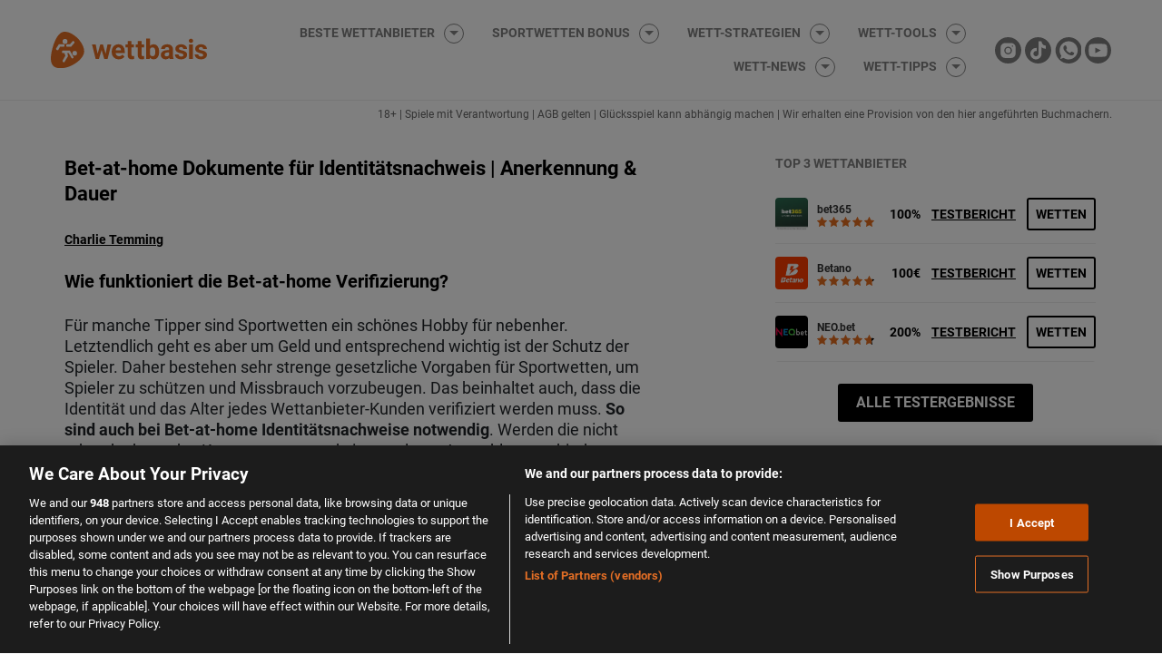

--- FILE ---
content_type: text/html; charset=UTF-8
request_url: https://www.wettbasis.com/sportwetten-news/bet-at-home-dokumente-fuer-identitaetsnachweis-anerkennung-dauer
body_size: 65704
content:
<!DOCTYPE html>
<html lang="de">
<head><meta charset="UTF-8"><script type="text/javascript">(window.NREUM||(NREUM={})).init={ajax:{deny_list:["bam.nr-data.net"]},feature_flags:["soft_nav"]};(window.NREUM||(NREUM={})).loader_config={licenseKey:"50ee1859b3",applicationID:"458960941",browserID:"458961059"};;/*! For license information please see nr-loader-rum-1.308.0.min.js.LICENSE.txt */
(()=>{var e,t,r={163:(e,t,r)=>{"use strict";r.d(t,{j:()=>E});var n=r(384),i=r(1741);var a=r(2555);r(860).K7.genericEvents;const s="experimental.resources",o="register",c=e=>{if(!e||"string"!=typeof e)return!1;try{document.createDocumentFragment().querySelector(e)}catch{return!1}return!0};var d=r(2614),u=r(944),l=r(8122);const f="[data-nr-mask]",g=e=>(0,l.a)(e,(()=>{const e={feature_flags:[],experimental:{allow_registered_children:!1,resources:!1},mask_selector:"*",block_selector:"[data-nr-block]",mask_input_options:{color:!1,date:!1,"datetime-local":!1,email:!1,month:!1,number:!1,range:!1,search:!1,tel:!1,text:!1,time:!1,url:!1,week:!1,textarea:!1,select:!1,password:!0}};return{ajax:{deny_list:void 0,block_internal:!0,enabled:!0,autoStart:!0},api:{get allow_registered_children(){return e.feature_flags.includes(o)||e.experimental.allow_registered_children},set allow_registered_children(t){e.experimental.allow_registered_children=t},duplicate_registered_data:!1},browser_consent_mode:{enabled:!1},distributed_tracing:{enabled:void 0,exclude_newrelic_header:void 0,cors_use_newrelic_header:void 0,cors_use_tracecontext_headers:void 0,allowed_origins:void 0},get feature_flags(){return e.feature_flags},set feature_flags(t){e.feature_flags=t},generic_events:{enabled:!0,autoStart:!0},harvest:{interval:30},jserrors:{enabled:!0,autoStart:!0},logging:{enabled:!0,autoStart:!0},metrics:{enabled:!0,autoStart:!0},obfuscate:void 0,page_action:{enabled:!0},page_view_event:{enabled:!0,autoStart:!0},page_view_timing:{enabled:!0,autoStart:!0},performance:{capture_marks:!1,capture_measures:!1,capture_detail:!0,resources:{get enabled(){return e.feature_flags.includes(s)||e.experimental.resources},set enabled(t){e.experimental.resources=t},asset_types:[],first_party_domains:[],ignore_newrelic:!0}},privacy:{cookies_enabled:!0},proxy:{assets:void 0,beacon:void 0},session:{expiresMs:d.wk,inactiveMs:d.BB},session_replay:{autoStart:!0,enabled:!1,preload:!1,sampling_rate:10,error_sampling_rate:100,collect_fonts:!1,inline_images:!1,fix_stylesheets:!0,mask_all_inputs:!0,get mask_text_selector(){return e.mask_selector},set mask_text_selector(t){c(t)?e.mask_selector="".concat(t,",").concat(f):""===t||null===t?e.mask_selector=f:(0,u.R)(5,t)},get block_class(){return"nr-block"},get ignore_class(){return"nr-ignore"},get mask_text_class(){return"nr-mask"},get block_selector(){return e.block_selector},set block_selector(t){c(t)?e.block_selector+=",".concat(t):""!==t&&(0,u.R)(6,t)},get mask_input_options(){return e.mask_input_options},set mask_input_options(t){t&&"object"==typeof t?e.mask_input_options={...t,password:!0}:(0,u.R)(7,t)}},session_trace:{enabled:!0,autoStart:!0},soft_navigations:{enabled:!0,autoStart:!0},spa:{enabled:!0,autoStart:!0},ssl:void 0,user_actions:{enabled:!0,elementAttributes:["id","className","tagName","type"]}}})());var p=r(6154),m=r(9324);let h=0;const v={buildEnv:m.F3,distMethod:m.Xs,version:m.xv,originTime:p.WN},b={consented:!1},y={appMetadata:{},get consented(){return this.session?.state?.consent||b.consented},set consented(e){b.consented=e},customTransaction:void 0,denyList:void 0,disabled:!1,harvester:void 0,isolatedBacklog:!1,isRecording:!1,loaderType:void 0,maxBytes:3e4,obfuscator:void 0,onerror:void 0,ptid:void 0,releaseIds:{},session:void 0,timeKeeper:void 0,registeredEntities:[],jsAttributesMetadata:{bytes:0},get harvestCount(){return++h}},_=e=>{const t=(0,l.a)(e,y),r=Object.keys(v).reduce((e,t)=>(e[t]={value:v[t],writable:!1,configurable:!0,enumerable:!0},e),{});return Object.defineProperties(t,r)};var w=r(5701);const x=e=>{const t=e.startsWith("http");e+="/",r.p=t?e:"https://"+e};var R=r(7836),k=r(3241);const A={accountID:void 0,trustKey:void 0,agentID:void 0,licenseKey:void 0,applicationID:void 0,xpid:void 0},S=e=>(0,l.a)(e,A),T=new Set;function E(e,t={},r,s){let{init:o,info:c,loader_config:d,runtime:u={},exposed:l=!0}=t;if(!c){const e=(0,n.pV)();o=e.init,c=e.info,d=e.loader_config}e.init=g(o||{}),e.loader_config=S(d||{}),c.jsAttributes??={},p.bv&&(c.jsAttributes.isWorker=!0),e.info=(0,a.D)(c);const f=e.init,m=[c.beacon,c.errorBeacon];T.has(e.agentIdentifier)||(f.proxy.assets&&(x(f.proxy.assets),m.push(f.proxy.assets)),f.proxy.beacon&&m.push(f.proxy.beacon),e.beacons=[...m],function(e){const t=(0,n.pV)();Object.getOwnPropertyNames(i.W.prototype).forEach(r=>{const n=i.W.prototype[r];if("function"!=typeof n||"constructor"===n)return;let a=t[r];e[r]&&!1!==e.exposed&&"micro-agent"!==e.runtime?.loaderType&&(t[r]=(...t)=>{const n=e[r](...t);return a?a(...t):n})})}(e),(0,n.US)("activatedFeatures",w.B)),u.denyList=[...f.ajax.deny_list||[],...f.ajax.block_internal?m:[]],u.ptid=e.agentIdentifier,u.loaderType=r,e.runtime=_(u),T.has(e.agentIdentifier)||(e.ee=R.ee.get(e.agentIdentifier),e.exposed=l,(0,k.W)({agentIdentifier:e.agentIdentifier,drained:!!w.B?.[e.agentIdentifier],type:"lifecycle",name:"initialize",feature:void 0,data:e.config})),T.add(e.agentIdentifier)}},384:(e,t,r)=>{"use strict";r.d(t,{NT:()=>s,US:()=>u,Zm:()=>o,bQ:()=>d,dV:()=>c,pV:()=>l});var n=r(6154),i=r(1863),a=r(1910);const s={beacon:"bam.nr-data.net",errorBeacon:"bam.nr-data.net"};function o(){return n.gm.NREUM||(n.gm.NREUM={}),void 0===n.gm.newrelic&&(n.gm.newrelic=n.gm.NREUM),n.gm.NREUM}function c(){let e=o();return e.o||(e.o={ST:n.gm.setTimeout,SI:n.gm.setImmediate||n.gm.setInterval,CT:n.gm.clearTimeout,XHR:n.gm.XMLHttpRequest,REQ:n.gm.Request,EV:n.gm.Event,PR:n.gm.Promise,MO:n.gm.MutationObserver,FETCH:n.gm.fetch,WS:n.gm.WebSocket},(0,a.i)(...Object.values(e.o))),e}function d(e,t){let r=o();r.initializedAgents??={},t.initializedAt={ms:(0,i.t)(),date:new Date},r.initializedAgents[e]=t}function u(e,t){o()[e]=t}function l(){return function(){let e=o();const t=e.info||{};e.info={beacon:s.beacon,errorBeacon:s.errorBeacon,...t}}(),function(){let e=o();const t=e.init||{};e.init={...t}}(),c(),function(){let e=o();const t=e.loader_config||{};e.loader_config={...t}}(),o()}},782:(e,t,r)=>{"use strict";r.d(t,{T:()=>n});const n=r(860).K7.pageViewTiming},860:(e,t,r)=>{"use strict";r.d(t,{$J:()=>u,K7:()=>c,P3:()=>d,XX:()=>i,Yy:()=>o,df:()=>a,qY:()=>n,v4:()=>s});const n="events",i="jserrors",a="browser/blobs",s="rum",o="browser/logs",c={ajax:"ajax",genericEvents:"generic_events",jserrors:i,logging:"logging",metrics:"metrics",pageAction:"page_action",pageViewEvent:"page_view_event",pageViewTiming:"page_view_timing",sessionReplay:"session_replay",sessionTrace:"session_trace",softNav:"soft_navigations",spa:"spa"},d={[c.pageViewEvent]:1,[c.pageViewTiming]:2,[c.metrics]:3,[c.jserrors]:4,[c.spa]:5,[c.ajax]:6,[c.sessionTrace]:7,[c.softNav]:8,[c.sessionReplay]:9,[c.logging]:10,[c.genericEvents]:11},u={[c.pageViewEvent]:s,[c.pageViewTiming]:n,[c.ajax]:n,[c.spa]:n,[c.softNav]:n,[c.metrics]:i,[c.jserrors]:i,[c.sessionTrace]:a,[c.sessionReplay]:a,[c.logging]:o,[c.genericEvents]:"ins"}},944:(e,t,r)=>{"use strict";r.d(t,{R:()=>i});var n=r(3241);function i(e,t){"function"==typeof console.debug&&(console.debug("New Relic Warning: https://github.com/newrelic/newrelic-browser-agent/blob/main/docs/warning-codes.md#".concat(e),t),(0,n.W)({agentIdentifier:null,drained:null,type:"data",name:"warn",feature:"warn",data:{code:e,secondary:t}}))}},1687:(e,t,r)=>{"use strict";r.d(t,{Ak:()=>d,Ze:()=>f,x3:()=>u});var n=r(3241),i=r(7836),a=r(3606),s=r(860),o=r(2646);const c={};function d(e,t){const r={staged:!1,priority:s.P3[t]||0};l(e),c[e].get(t)||c[e].set(t,r)}function u(e,t){e&&c[e]&&(c[e].get(t)&&c[e].delete(t),p(e,t,!1),c[e].size&&g(e))}function l(e){if(!e)throw new Error("agentIdentifier required");c[e]||(c[e]=new Map)}function f(e="",t="feature",r=!1){if(l(e),!e||!c[e].get(t)||r)return p(e,t);c[e].get(t).staged=!0,g(e)}function g(e){const t=Array.from(c[e]);t.every(([e,t])=>t.staged)&&(t.sort((e,t)=>e[1].priority-t[1].priority),t.forEach(([t])=>{c[e].delete(t),p(e,t)}))}function p(e,t,r=!0){const s=e?i.ee.get(e):i.ee,c=a.i.handlers;if(!s.aborted&&s.backlog&&c){if((0,n.W)({agentIdentifier:e,type:"lifecycle",name:"drain",feature:t}),r){const e=s.backlog[t],r=c[t];if(r){for(let t=0;e&&t<e.length;++t)m(e[t],r);Object.entries(r).forEach(([e,t])=>{Object.values(t||{}).forEach(t=>{t[0]?.on&&t[0]?.context()instanceof o.y&&t[0].on(e,t[1])})})}}s.isolatedBacklog||delete c[t],s.backlog[t]=null,s.emit("drain-"+t,[])}}function m(e,t){var r=e[1];Object.values(t[r]||{}).forEach(t=>{var r=e[0];if(t[0]===r){var n=t[1],i=e[3],a=e[2];n.apply(i,a)}})}},1738:(e,t,r)=>{"use strict";r.d(t,{U:()=>g,Y:()=>f});var n=r(3241),i=r(9908),a=r(1863),s=r(944),o=r(5701),c=r(3969),d=r(8362),u=r(860),l=r(4261);function f(e,t,r,a){const f=a||r;!f||f[e]&&f[e]!==d.d.prototype[e]||(f[e]=function(){(0,i.p)(c.xV,["API/"+e+"/called"],void 0,u.K7.metrics,r.ee),(0,n.W)({agentIdentifier:r.agentIdentifier,drained:!!o.B?.[r.agentIdentifier],type:"data",name:"api",feature:l.Pl+e,data:{}});try{return t.apply(this,arguments)}catch(e){(0,s.R)(23,e)}})}function g(e,t,r,n,s){const o=e.info;null===r?delete o.jsAttributes[t]:o.jsAttributes[t]=r,(s||null===r)&&(0,i.p)(l.Pl+n,[(0,a.t)(),t,r],void 0,"session",e.ee)}},1741:(e,t,r)=>{"use strict";r.d(t,{W:()=>a});var n=r(944),i=r(4261);class a{#e(e,...t){if(this[e]!==a.prototype[e])return this[e](...t);(0,n.R)(35,e)}addPageAction(e,t){return this.#e(i.hG,e,t)}register(e){return this.#e(i.eY,e)}recordCustomEvent(e,t){return this.#e(i.fF,e,t)}setPageViewName(e,t){return this.#e(i.Fw,e,t)}setCustomAttribute(e,t,r){return this.#e(i.cD,e,t,r)}noticeError(e,t){return this.#e(i.o5,e,t)}setUserId(e,t=!1){return this.#e(i.Dl,e,t)}setApplicationVersion(e){return this.#e(i.nb,e)}setErrorHandler(e){return this.#e(i.bt,e)}addRelease(e,t){return this.#e(i.k6,e,t)}log(e,t){return this.#e(i.$9,e,t)}start(){return this.#e(i.d3)}finished(e){return this.#e(i.BL,e)}recordReplay(){return this.#e(i.CH)}pauseReplay(){return this.#e(i.Tb)}addToTrace(e){return this.#e(i.U2,e)}setCurrentRouteName(e){return this.#e(i.PA,e)}interaction(e){return this.#e(i.dT,e)}wrapLogger(e,t,r){return this.#e(i.Wb,e,t,r)}measure(e,t){return this.#e(i.V1,e,t)}consent(e){return this.#e(i.Pv,e)}}},1863:(e,t,r)=>{"use strict";function n(){return Math.floor(performance.now())}r.d(t,{t:()=>n})},1910:(e,t,r)=>{"use strict";r.d(t,{i:()=>a});var n=r(944);const i=new Map;function a(...e){return e.every(e=>{if(i.has(e))return i.get(e);const t="function"==typeof e?e.toString():"",r=t.includes("[native code]"),a=t.includes("nrWrapper");return r||a||(0,n.R)(64,e?.name||t),i.set(e,r),r})}},2555:(e,t,r)=>{"use strict";r.d(t,{D:()=>o,f:()=>s});var n=r(384),i=r(8122);const a={beacon:n.NT.beacon,errorBeacon:n.NT.errorBeacon,licenseKey:void 0,applicationID:void 0,sa:void 0,queueTime:void 0,applicationTime:void 0,ttGuid:void 0,user:void 0,account:void 0,product:void 0,extra:void 0,jsAttributes:{},userAttributes:void 0,atts:void 0,transactionName:void 0,tNamePlain:void 0};function s(e){try{return!!e.licenseKey&&!!e.errorBeacon&&!!e.applicationID}catch(e){return!1}}const o=e=>(0,i.a)(e,a)},2614:(e,t,r)=>{"use strict";r.d(t,{BB:()=>s,H3:()=>n,g:()=>d,iL:()=>c,tS:()=>o,uh:()=>i,wk:()=>a});const n="NRBA",i="SESSION",a=144e5,s=18e5,o={STARTED:"session-started",PAUSE:"session-pause",RESET:"session-reset",RESUME:"session-resume",UPDATE:"session-update"},c={SAME_TAB:"same-tab",CROSS_TAB:"cross-tab"},d={OFF:0,FULL:1,ERROR:2}},2646:(e,t,r)=>{"use strict";r.d(t,{y:()=>n});class n{constructor(e){this.contextId=e}}},2843:(e,t,r)=>{"use strict";r.d(t,{G:()=>a,u:()=>i});var n=r(3878);function i(e,t=!1,r,i){(0,n.DD)("visibilitychange",function(){if(t)return void("hidden"===document.visibilityState&&e());e(document.visibilityState)},r,i)}function a(e,t,r){(0,n.sp)("pagehide",e,t,r)}},3241:(e,t,r)=>{"use strict";r.d(t,{W:()=>a});var n=r(6154);const i="newrelic";function a(e={}){try{n.gm.dispatchEvent(new CustomEvent(i,{detail:e}))}catch(e){}}},3606:(e,t,r)=>{"use strict";r.d(t,{i:()=>a});var n=r(9908);a.on=s;var i=a.handlers={};function a(e,t,r,a){s(a||n.d,i,e,t,r)}function s(e,t,r,i,a){a||(a="feature"),e||(e=n.d);var s=t[a]=t[a]||{};(s[r]=s[r]||[]).push([e,i])}},3878:(e,t,r)=>{"use strict";function n(e,t){return{capture:e,passive:!1,signal:t}}function i(e,t,r=!1,i){window.addEventListener(e,t,n(r,i))}function a(e,t,r=!1,i){document.addEventListener(e,t,n(r,i))}r.d(t,{DD:()=>a,jT:()=>n,sp:()=>i})},3969:(e,t,r)=>{"use strict";r.d(t,{TZ:()=>n,XG:()=>o,rs:()=>i,xV:()=>s,z_:()=>a});const n=r(860).K7.metrics,i="sm",a="cm",s="storeSupportabilityMetrics",o="storeEventMetrics"},4234:(e,t,r)=>{"use strict";r.d(t,{W:()=>a});var n=r(7836),i=r(1687);class a{constructor(e,t){this.agentIdentifier=e,this.ee=n.ee.get(e),this.featureName=t,this.blocked=!1}deregisterDrain(){(0,i.x3)(this.agentIdentifier,this.featureName)}}},4261:(e,t,r)=>{"use strict";r.d(t,{$9:()=>d,BL:()=>o,CH:()=>g,Dl:()=>_,Fw:()=>y,PA:()=>h,Pl:()=>n,Pv:()=>k,Tb:()=>l,U2:()=>a,V1:()=>R,Wb:()=>x,bt:()=>b,cD:()=>v,d3:()=>w,dT:()=>c,eY:()=>p,fF:()=>f,hG:()=>i,k6:()=>s,nb:()=>m,o5:()=>u});const n="api-",i="addPageAction",a="addToTrace",s="addRelease",o="finished",c="interaction",d="log",u="noticeError",l="pauseReplay",f="recordCustomEvent",g="recordReplay",p="register",m="setApplicationVersion",h="setCurrentRouteName",v="setCustomAttribute",b="setErrorHandler",y="setPageViewName",_="setUserId",w="start",x="wrapLogger",R="measure",k="consent"},5289:(e,t,r)=>{"use strict";r.d(t,{GG:()=>s,Qr:()=>c,sB:()=>o});var n=r(3878),i=r(6389);function a(){return"undefined"==typeof document||"complete"===document.readyState}function s(e,t){if(a())return e();const r=(0,i.J)(e),s=setInterval(()=>{a()&&(clearInterval(s),r())},500);(0,n.sp)("load",r,t)}function o(e){if(a())return e();(0,n.DD)("DOMContentLoaded",e)}function c(e){if(a())return e();(0,n.sp)("popstate",e)}},5607:(e,t,r)=>{"use strict";r.d(t,{W:()=>n});const n=(0,r(9566).bz)()},5701:(e,t,r)=>{"use strict";r.d(t,{B:()=>a,t:()=>s});var n=r(3241);const i=new Set,a={};function s(e,t){const r=t.agentIdentifier;a[r]??={},e&&"object"==typeof e&&(i.has(r)||(t.ee.emit("rumresp",[e]),a[r]=e,i.add(r),(0,n.W)({agentIdentifier:r,loaded:!0,drained:!0,type:"lifecycle",name:"load",feature:void 0,data:e})))}},6154:(e,t,r)=>{"use strict";r.d(t,{OF:()=>c,RI:()=>i,WN:()=>u,bv:()=>a,eN:()=>l,gm:()=>s,mw:()=>o,sb:()=>d});var n=r(1863);const i="undefined"!=typeof window&&!!window.document,a="undefined"!=typeof WorkerGlobalScope&&("undefined"!=typeof self&&self instanceof WorkerGlobalScope&&self.navigator instanceof WorkerNavigator||"undefined"!=typeof globalThis&&globalThis instanceof WorkerGlobalScope&&globalThis.navigator instanceof WorkerNavigator),s=i?window:"undefined"!=typeof WorkerGlobalScope&&("undefined"!=typeof self&&self instanceof WorkerGlobalScope&&self||"undefined"!=typeof globalThis&&globalThis instanceof WorkerGlobalScope&&globalThis),o=Boolean("hidden"===s?.document?.visibilityState),c=/iPad|iPhone|iPod/.test(s.navigator?.userAgent),d=c&&"undefined"==typeof SharedWorker,u=((()=>{const e=s.navigator?.userAgent?.match(/Firefox[/\s](\d+\.\d+)/);Array.isArray(e)&&e.length>=2&&e[1]})(),Date.now()-(0,n.t)()),l=()=>"undefined"!=typeof PerformanceNavigationTiming&&s?.performance?.getEntriesByType("navigation")?.[0]?.responseStart},6389:(e,t,r)=>{"use strict";function n(e,t=500,r={}){const n=r?.leading||!1;let i;return(...r)=>{n&&void 0===i&&(e.apply(this,r),i=setTimeout(()=>{i=clearTimeout(i)},t)),n||(clearTimeout(i),i=setTimeout(()=>{e.apply(this,r)},t))}}function i(e){let t=!1;return(...r)=>{t||(t=!0,e.apply(this,r))}}r.d(t,{J:()=>i,s:()=>n})},6630:(e,t,r)=>{"use strict";r.d(t,{T:()=>n});const n=r(860).K7.pageViewEvent},7699:(e,t,r)=>{"use strict";r.d(t,{It:()=>a,KC:()=>o,No:()=>i,qh:()=>s});var n=r(860);const i=16e3,a=1e6,s="SESSION_ERROR",o={[n.K7.logging]:!0,[n.K7.genericEvents]:!1,[n.K7.jserrors]:!1,[n.K7.ajax]:!1}},7836:(e,t,r)=>{"use strict";r.d(t,{P:()=>o,ee:()=>c});var n=r(384),i=r(8990),a=r(2646),s=r(5607);const o="nr@context:".concat(s.W),c=function e(t,r){var n={},s={},u={},l=!1;try{l=16===r.length&&d.initializedAgents?.[r]?.runtime.isolatedBacklog}catch(e){}var f={on:p,addEventListener:p,removeEventListener:function(e,t){var r=n[e];if(!r)return;for(var i=0;i<r.length;i++)r[i]===t&&r.splice(i,1)},emit:function(e,r,n,i,a){!1!==a&&(a=!0);if(c.aborted&&!i)return;t&&a&&t.emit(e,r,n);var o=g(n);m(e).forEach(e=>{e.apply(o,r)});var d=v()[s[e]];d&&d.push([f,e,r,o]);return o},get:h,listeners:m,context:g,buffer:function(e,t){const r=v();if(t=t||"feature",f.aborted)return;Object.entries(e||{}).forEach(([e,n])=>{s[n]=t,t in r||(r[t]=[])})},abort:function(){f._aborted=!0,Object.keys(f.backlog).forEach(e=>{delete f.backlog[e]})},isBuffering:function(e){return!!v()[s[e]]},debugId:r,backlog:l?{}:t&&"object"==typeof t.backlog?t.backlog:{},isolatedBacklog:l};return Object.defineProperty(f,"aborted",{get:()=>{let e=f._aborted||!1;return e||(t&&(e=t.aborted),e)}}),f;function g(e){return e&&e instanceof a.y?e:e?(0,i.I)(e,o,()=>new a.y(o)):new a.y(o)}function p(e,t){n[e]=m(e).concat(t)}function m(e){return n[e]||[]}function h(t){return u[t]=u[t]||e(f,t)}function v(){return f.backlog}}(void 0,"globalEE"),d=(0,n.Zm)();d.ee||(d.ee=c)},8122:(e,t,r)=>{"use strict";r.d(t,{a:()=>i});var n=r(944);function i(e,t){try{if(!e||"object"!=typeof e)return(0,n.R)(3);if(!t||"object"!=typeof t)return(0,n.R)(4);const r=Object.create(Object.getPrototypeOf(t),Object.getOwnPropertyDescriptors(t)),a=0===Object.keys(r).length?e:r;for(let s in a)if(void 0!==e[s])try{if(null===e[s]){r[s]=null;continue}Array.isArray(e[s])&&Array.isArray(t[s])?r[s]=Array.from(new Set([...e[s],...t[s]])):"object"==typeof e[s]&&"object"==typeof t[s]?r[s]=i(e[s],t[s]):r[s]=e[s]}catch(e){r[s]||(0,n.R)(1,e)}return r}catch(e){(0,n.R)(2,e)}}},8362:(e,t,r)=>{"use strict";r.d(t,{d:()=>a});var n=r(9566),i=r(1741);class a extends i.W{agentIdentifier=(0,n.LA)(16)}},8374:(e,t,r)=>{r.nc=(()=>{try{return document?.currentScript?.nonce}catch(e){}return""})()},8990:(e,t,r)=>{"use strict";r.d(t,{I:()=>i});var n=Object.prototype.hasOwnProperty;function i(e,t,r){if(n.call(e,t))return e[t];var i=r();if(Object.defineProperty&&Object.keys)try{return Object.defineProperty(e,t,{value:i,writable:!0,enumerable:!1}),i}catch(e){}return e[t]=i,i}},9324:(e,t,r)=>{"use strict";r.d(t,{F3:()=>i,Xs:()=>a,xv:()=>n});const n="1.308.0",i="PROD",a="CDN"},9566:(e,t,r)=>{"use strict";r.d(t,{LA:()=>o,bz:()=>s});var n=r(6154);const i="xxxxxxxx-xxxx-4xxx-yxxx-xxxxxxxxxxxx";function a(e,t){return e?15&e[t]:16*Math.random()|0}function s(){const e=n.gm?.crypto||n.gm?.msCrypto;let t,r=0;return e&&e.getRandomValues&&(t=e.getRandomValues(new Uint8Array(30))),i.split("").map(e=>"x"===e?a(t,r++).toString(16):"y"===e?(3&a()|8).toString(16):e).join("")}function o(e){const t=n.gm?.crypto||n.gm?.msCrypto;let r,i=0;t&&t.getRandomValues&&(r=t.getRandomValues(new Uint8Array(e)));const s=[];for(var o=0;o<e;o++)s.push(a(r,i++).toString(16));return s.join("")}},9908:(e,t,r)=>{"use strict";r.d(t,{d:()=>n,p:()=>i});var n=r(7836).ee.get("handle");function i(e,t,r,i,a){a?(a.buffer([e],i),a.emit(e,t,r)):(n.buffer([e],i),n.emit(e,t,r))}}},n={};function i(e){var t=n[e];if(void 0!==t)return t.exports;var a=n[e]={exports:{}};return r[e](a,a.exports,i),a.exports}i.m=r,i.d=(e,t)=>{for(var r in t)i.o(t,r)&&!i.o(e,r)&&Object.defineProperty(e,r,{enumerable:!0,get:t[r]})},i.f={},i.e=e=>Promise.all(Object.keys(i.f).reduce((t,r)=>(i.f[r](e,t),t),[])),i.u=e=>"nr-rum-1.308.0.min.js",i.o=(e,t)=>Object.prototype.hasOwnProperty.call(e,t),e={},t="NRBA-1.308.0.PROD:",i.l=(r,n,a,s)=>{if(e[r])e[r].push(n);else{var o,c;if(void 0!==a)for(var d=document.getElementsByTagName("script"),u=0;u<d.length;u++){var l=d[u];if(l.getAttribute("src")==r||l.getAttribute("data-webpack")==t+a){o=l;break}}if(!o){c=!0;var f={296:"sha512-+MIMDsOcckGXa1EdWHqFNv7P+JUkd5kQwCBr3KE6uCvnsBNUrdSt4a/3/L4j4TxtnaMNjHpza2/erNQbpacJQA=="};(o=document.createElement("script")).charset="utf-8",i.nc&&o.setAttribute("nonce",i.nc),o.setAttribute("data-webpack",t+a),o.src=r,0!==o.src.indexOf(window.location.origin+"/")&&(o.crossOrigin="anonymous"),f[s]&&(o.integrity=f[s])}e[r]=[n];var g=(t,n)=>{o.onerror=o.onload=null,clearTimeout(p);var i=e[r];if(delete e[r],o.parentNode&&o.parentNode.removeChild(o),i&&i.forEach(e=>e(n)),t)return t(n)},p=setTimeout(g.bind(null,void 0,{type:"timeout",target:o}),12e4);o.onerror=g.bind(null,o.onerror),o.onload=g.bind(null,o.onload),c&&document.head.appendChild(o)}},i.r=e=>{"undefined"!=typeof Symbol&&Symbol.toStringTag&&Object.defineProperty(e,Symbol.toStringTag,{value:"Module"}),Object.defineProperty(e,"__esModule",{value:!0})},i.p="https://js-agent.newrelic.com/",(()=>{var e={374:0,840:0};i.f.j=(t,r)=>{var n=i.o(e,t)?e[t]:void 0;if(0!==n)if(n)r.push(n[2]);else{var a=new Promise((r,i)=>n=e[t]=[r,i]);r.push(n[2]=a);var s=i.p+i.u(t),o=new Error;i.l(s,r=>{if(i.o(e,t)&&(0!==(n=e[t])&&(e[t]=void 0),n)){var a=r&&("load"===r.type?"missing":r.type),s=r&&r.target&&r.target.src;o.message="Loading chunk "+t+" failed: ("+a+": "+s+")",o.name="ChunkLoadError",o.type=a,o.request=s,n[1](o)}},"chunk-"+t,t)}};var t=(t,r)=>{var n,a,[s,o,c]=r,d=0;if(s.some(t=>0!==e[t])){for(n in o)i.o(o,n)&&(i.m[n]=o[n]);if(c)c(i)}for(t&&t(r);d<s.length;d++)a=s[d],i.o(e,a)&&e[a]&&e[a][0](),e[a]=0},r=self["webpackChunk:NRBA-1.308.0.PROD"]=self["webpackChunk:NRBA-1.308.0.PROD"]||[];r.forEach(t.bind(null,0)),r.push=t.bind(null,r.push.bind(r))})(),(()=>{"use strict";i(8374);var e=i(8362),t=i(860);const r=Object.values(t.K7);var n=i(163);var a=i(9908),s=i(1863),o=i(4261),c=i(1738);var d=i(1687),u=i(4234),l=i(5289),f=i(6154),g=i(944),p=i(384);const m=e=>f.RI&&!0===e?.privacy.cookies_enabled;function h(e){return!!(0,p.dV)().o.MO&&m(e)&&!0===e?.session_trace.enabled}var v=i(6389),b=i(7699);class y extends u.W{constructor(e,t){super(e.agentIdentifier,t),this.agentRef=e,this.abortHandler=void 0,this.featAggregate=void 0,this.loadedSuccessfully=void 0,this.onAggregateImported=new Promise(e=>{this.loadedSuccessfully=e}),this.deferred=Promise.resolve(),!1===e.init[this.featureName].autoStart?this.deferred=new Promise((t,r)=>{this.ee.on("manual-start-all",(0,v.J)(()=>{(0,d.Ak)(e.agentIdentifier,this.featureName),t()}))}):(0,d.Ak)(e.agentIdentifier,t)}importAggregator(e,t,r={}){if(this.featAggregate)return;const n=async()=>{let n;await this.deferred;try{if(m(e.init)){const{setupAgentSession:t}=await i.e(296).then(i.bind(i,3305));n=t(e)}}catch(e){(0,g.R)(20,e),this.ee.emit("internal-error",[e]),(0,a.p)(b.qh,[e],void 0,this.featureName,this.ee)}try{if(!this.#t(this.featureName,n,e.init))return(0,d.Ze)(this.agentIdentifier,this.featureName),void this.loadedSuccessfully(!1);const{Aggregate:i}=await t();this.featAggregate=new i(e,r),e.runtime.harvester.initializedAggregates.push(this.featAggregate),this.loadedSuccessfully(!0)}catch(e){(0,g.R)(34,e),this.abortHandler?.(),(0,d.Ze)(this.agentIdentifier,this.featureName,!0),this.loadedSuccessfully(!1),this.ee&&this.ee.abort()}};f.RI?(0,l.GG)(()=>n(),!0):n()}#t(e,r,n){if(this.blocked)return!1;switch(e){case t.K7.sessionReplay:return h(n)&&!!r;case t.K7.sessionTrace:return!!r;default:return!0}}}var _=i(6630),w=i(2614),x=i(3241);class R extends y{static featureName=_.T;constructor(e){var t;super(e,_.T),this.setupInspectionEvents(e.agentIdentifier),t=e,(0,c.Y)(o.Fw,function(e,r){"string"==typeof e&&("/"!==e.charAt(0)&&(e="/"+e),t.runtime.customTransaction=(r||"http://custom.transaction")+e,(0,a.p)(o.Pl+o.Fw,[(0,s.t)()],void 0,void 0,t.ee))},t),this.importAggregator(e,()=>i.e(296).then(i.bind(i,3943)))}setupInspectionEvents(e){const t=(t,r)=>{t&&(0,x.W)({agentIdentifier:e,timeStamp:t.timeStamp,loaded:"complete"===t.target.readyState,type:"window",name:r,data:t.target.location+""})};(0,l.sB)(e=>{t(e,"DOMContentLoaded")}),(0,l.GG)(e=>{t(e,"load")}),(0,l.Qr)(e=>{t(e,"navigate")}),this.ee.on(w.tS.UPDATE,(t,r)=>{(0,x.W)({agentIdentifier:e,type:"lifecycle",name:"session",data:r})})}}class k extends e.d{constructor(e){var t;(super(),f.gm)?(this.features={},(0,p.bQ)(this.agentIdentifier,this),this.desiredFeatures=new Set(e.features||[]),this.desiredFeatures.add(R),(0,n.j)(this,e,e.loaderType||"agent"),t=this,(0,c.Y)(o.cD,function(e,r,n=!1){if("string"==typeof e){if(["string","number","boolean"].includes(typeof r)||null===r)return(0,c.U)(t,e,r,o.cD,n);(0,g.R)(40,typeof r)}else(0,g.R)(39,typeof e)},t),function(e){(0,c.Y)(o.Dl,function(t,r=!1){if("string"!=typeof t&&null!==t)return void(0,g.R)(41,typeof t);const n=e.info.jsAttributes["enduser.id"];r&&null!=n&&n!==t?(0,a.p)(o.Pl+"setUserIdAndResetSession",[t],void 0,"session",e.ee):(0,c.U)(e,"enduser.id",t,o.Dl,!0)},e)}(this),function(e){(0,c.Y)(o.nb,function(t){if("string"==typeof t||null===t)return(0,c.U)(e,"application.version",t,o.nb,!1);(0,g.R)(42,typeof t)},e)}(this),function(e){(0,c.Y)(o.d3,function(){e.ee.emit("manual-start-all")},e)}(this),function(e){(0,c.Y)(o.Pv,function(t=!0){if("boolean"==typeof t){if((0,a.p)(o.Pl+o.Pv,[t],void 0,"session",e.ee),e.runtime.consented=t,t){const t=e.features.page_view_event;t.onAggregateImported.then(e=>{const r=t.featAggregate;e&&!r.sentRum&&r.sendRum()})}}else(0,g.R)(65,typeof t)},e)}(this),this.run()):(0,g.R)(21)}get config(){return{info:this.info,init:this.init,loader_config:this.loader_config,runtime:this.runtime}}get api(){return this}run(){try{const e=function(e){const t={};return r.forEach(r=>{t[r]=!!e[r]?.enabled}),t}(this.init),n=[...this.desiredFeatures];n.sort((e,r)=>t.P3[e.featureName]-t.P3[r.featureName]),n.forEach(r=>{if(!e[r.featureName]&&r.featureName!==t.K7.pageViewEvent)return;if(r.featureName===t.K7.spa)return void(0,g.R)(67);const n=function(e){switch(e){case t.K7.ajax:return[t.K7.jserrors];case t.K7.sessionTrace:return[t.K7.ajax,t.K7.pageViewEvent];case t.K7.sessionReplay:return[t.K7.sessionTrace];case t.K7.pageViewTiming:return[t.K7.pageViewEvent];default:return[]}}(r.featureName).filter(e=>!(e in this.features));n.length>0&&(0,g.R)(36,{targetFeature:r.featureName,missingDependencies:n}),this.features[r.featureName]=new r(this)})}catch(e){(0,g.R)(22,e);for(const e in this.features)this.features[e].abortHandler?.();const t=(0,p.Zm)();delete t.initializedAgents[this.agentIdentifier]?.features,delete this.sharedAggregator;return t.ee.get(this.agentIdentifier).abort(),!1}}}var A=i(2843),S=i(782);class T extends y{static featureName=S.T;constructor(e){super(e,S.T),f.RI&&((0,A.u)(()=>(0,a.p)("docHidden",[(0,s.t)()],void 0,S.T,this.ee),!0),(0,A.G)(()=>(0,a.p)("winPagehide",[(0,s.t)()],void 0,S.T,this.ee)),this.importAggregator(e,()=>i.e(296).then(i.bind(i,2117))))}}var E=i(3969);class I extends y{static featureName=E.TZ;constructor(e){super(e,E.TZ),f.RI&&document.addEventListener("securitypolicyviolation",e=>{(0,a.p)(E.xV,["Generic/CSPViolation/Detected"],void 0,this.featureName,this.ee)}),this.importAggregator(e,()=>i.e(296).then(i.bind(i,9623)))}}new k({features:[R,T,I],loaderType:"lite"})})()})();</script><script>if(navigator.userAgent.match(/MSIE|Internet Explorer/i)||navigator.userAgent.match(/Trident\/7\..*?rv:11/i)){var href=document.location.href;if(!href.match(/[?&]nowprocket/)){if(href.indexOf("?")==-1){if(href.indexOf("#")==-1){document.location.href=href+"?nowprocket=1"}else{document.location.href=href.replace("#","?nowprocket=1#")}}else{if(href.indexOf("#")==-1){document.location.href=href+"&nowprocket=1"}else{document.location.href=href.replace("#","&nowprocket=1#")}}}}</script><script>(()=>{class RocketLazyLoadScripts{constructor(){this.v="2.0.4",this.userEvents=["keydown","keyup","mousedown","mouseup","mousemove","mouseover","mouseout","touchmove","touchstart","touchend","touchcancel","wheel","click","dblclick","input"],this.attributeEvents=["onblur","onclick","oncontextmenu","ondblclick","onfocus","onmousedown","onmouseenter","onmouseleave","onmousemove","onmouseout","onmouseover","onmouseup","onmousewheel","onscroll","onsubmit"]}async t(){this.i(),this.o(),/iP(ad|hone)/.test(navigator.userAgent)&&this.h(),this.u(),this.l(this),this.m(),this.k(this),this.p(this),this._(),await Promise.all([this.R(),this.L()]),this.lastBreath=Date.now(),this.S(this),this.P(),this.D(),this.O(),this.M(),await this.C(this.delayedScripts.normal),await this.C(this.delayedScripts.defer),await this.C(this.delayedScripts.async),await this.T(),await this.F(),await this.j(),await this.A(),window.dispatchEvent(new Event("rocket-allScriptsLoaded")),this.everythingLoaded=!0,this.lastTouchEnd&&await new Promise(t=>setTimeout(t,500-Date.now()+this.lastTouchEnd)),this.I(),this.H(),this.U(),this.W()}i(){this.CSPIssue=sessionStorage.getItem("rocketCSPIssue"),document.addEventListener("securitypolicyviolation",t=>{this.CSPIssue||"script-src-elem"!==t.violatedDirective||"data"!==t.blockedURI||(this.CSPIssue=!0,sessionStorage.setItem("rocketCSPIssue",!0))},{isRocket:!0})}o(){window.addEventListener("pageshow",t=>{this.persisted=t.persisted,this.realWindowLoadedFired=!0},{isRocket:!0}),window.addEventListener("pagehide",()=>{this.onFirstUserAction=null},{isRocket:!0})}h(){let t;function e(e){t=e}window.addEventListener("touchstart",e,{isRocket:!0}),window.addEventListener("touchend",function i(o){o.changedTouches[0]&&t.changedTouches[0]&&Math.abs(o.changedTouches[0].pageX-t.changedTouches[0].pageX)<10&&Math.abs(o.changedTouches[0].pageY-t.changedTouches[0].pageY)<10&&o.timeStamp-t.timeStamp<200&&(window.removeEventListener("touchstart",e,{isRocket:!0}),window.removeEventListener("touchend",i,{isRocket:!0}),"INPUT"===o.target.tagName&&"text"===o.target.type||(o.target.dispatchEvent(new TouchEvent("touchend",{target:o.target,bubbles:!0})),o.target.dispatchEvent(new MouseEvent("mouseover",{target:o.target,bubbles:!0})),o.target.dispatchEvent(new PointerEvent("click",{target:o.target,bubbles:!0,cancelable:!0,detail:1,clientX:o.changedTouches[0].clientX,clientY:o.changedTouches[0].clientY})),event.preventDefault()))},{isRocket:!0})}q(t){this.userActionTriggered||("mousemove"!==t.type||this.firstMousemoveIgnored?"keyup"===t.type||"mouseover"===t.type||"mouseout"===t.type||(this.userActionTriggered=!0,this.onFirstUserAction&&this.onFirstUserAction()):this.firstMousemoveIgnored=!0),"click"===t.type&&t.preventDefault(),t.stopPropagation(),t.stopImmediatePropagation(),"touchstart"===this.lastEvent&&"touchend"===t.type&&(this.lastTouchEnd=Date.now()),"click"===t.type&&(this.lastTouchEnd=0),this.lastEvent=t.type,t.composedPath&&t.composedPath()[0].getRootNode()instanceof ShadowRoot&&(t.rocketTarget=t.composedPath()[0]),this.savedUserEvents.push(t)}u(){this.savedUserEvents=[],this.userEventHandler=this.q.bind(this),this.userEvents.forEach(t=>window.addEventListener(t,this.userEventHandler,{passive:!1,isRocket:!0})),document.addEventListener("visibilitychange",this.userEventHandler,{isRocket:!0})}U(){this.userEvents.forEach(t=>window.removeEventListener(t,this.userEventHandler,{passive:!1,isRocket:!0})),document.removeEventListener("visibilitychange",this.userEventHandler,{isRocket:!0}),this.savedUserEvents.forEach(t=>{(t.rocketTarget||t.target).dispatchEvent(new window[t.constructor.name](t.type,t))})}m(){const t="return false",e=Array.from(this.attributeEvents,t=>"data-rocket-"+t),i="["+this.attributeEvents.join("],[")+"]",o="[data-rocket-"+this.attributeEvents.join("],[data-rocket-")+"]",s=(e,i,o)=>{o&&o!==t&&(e.setAttribute("data-rocket-"+i,o),e["rocket"+i]=new Function("event",o),e.setAttribute(i,t))};new MutationObserver(t=>{for(const n of t)"attributes"===n.type&&(n.attributeName.startsWith("data-rocket-")||this.everythingLoaded?n.attributeName.startsWith("data-rocket-")&&this.everythingLoaded&&this.N(n.target,n.attributeName.substring(12)):s(n.target,n.attributeName,n.target.getAttribute(n.attributeName))),"childList"===n.type&&n.addedNodes.forEach(t=>{if(t.nodeType===Node.ELEMENT_NODE)if(this.everythingLoaded)for(const i of[t,...t.querySelectorAll(o)])for(const t of i.getAttributeNames())e.includes(t)&&this.N(i,t.substring(12));else for(const e of[t,...t.querySelectorAll(i)])for(const t of e.getAttributeNames())this.attributeEvents.includes(t)&&s(e,t,e.getAttribute(t))})}).observe(document,{subtree:!0,childList:!0,attributeFilter:[...this.attributeEvents,...e]})}I(){this.attributeEvents.forEach(t=>{document.querySelectorAll("[data-rocket-"+t+"]").forEach(e=>{this.N(e,t)})})}N(t,e){const i=t.getAttribute("data-rocket-"+e);i&&(t.setAttribute(e,i),t.removeAttribute("data-rocket-"+e))}k(t){Object.defineProperty(HTMLElement.prototype,"onclick",{get(){return this.rocketonclick||null},set(e){this.rocketonclick=e,this.setAttribute(t.everythingLoaded?"onclick":"data-rocket-onclick","this.rocketonclick(event)")}})}S(t){function e(e,i){let o=e[i];e[i]=null,Object.defineProperty(e,i,{get:()=>o,set(s){t.everythingLoaded?o=s:e["rocket"+i]=o=s}})}e(document,"onreadystatechange"),e(window,"onload"),e(window,"onpageshow");try{Object.defineProperty(document,"readyState",{get:()=>t.rocketReadyState,set(e){t.rocketReadyState=e},configurable:!0}),document.readyState="loading"}catch(t){console.log("WPRocket DJE readyState conflict, bypassing")}}l(t){this.originalAddEventListener=EventTarget.prototype.addEventListener,this.originalRemoveEventListener=EventTarget.prototype.removeEventListener,this.savedEventListeners=[],EventTarget.prototype.addEventListener=function(e,i,o){o&&o.isRocket||!t.B(e,this)&&!t.userEvents.includes(e)||t.B(e,this)&&!t.userActionTriggered||e.startsWith("rocket-")||t.everythingLoaded?t.originalAddEventListener.call(this,e,i,o):(t.savedEventListeners.push({target:this,remove:!1,type:e,func:i,options:o}),"mouseenter"!==e&&"mouseleave"!==e||t.originalAddEventListener.call(this,e,t.savedUserEvents.push,o))},EventTarget.prototype.removeEventListener=function(e,i,o){o&&o.isRocket||!t.B(e,this)&&!t.userEvents.includes(e)||t.B(e,this)&&!t.userActionTriggered||e.startsWith("rocket-")||t.everythingLoaded?t.originalRemoveEventListener.call(this,e,i,o):t.savedEventListeners.push({target:this,remove:!0,type:e,func:i,options:o})}}J(t,e){this.savedEventListeners=this.savedEventListeners.filter(i=>{let o=i.type,s=i.target||window;return e!==o||t!==s||(this.B(o,s)&&(i.type="rocket-"+o),this.$(i),!1)})}H(){EventTarget.prototype.addEventListener=this.originalAddEventListener,EventTarget.prototype.removeEventListener=this.originalRemoveEventListener,this.savedEventListeners.forEach(t=>this.$(t))}$(t){t.remove?this.originalRemoveEventListener.call(t.target,t.type,t.func,t.options):this.originalAddEventListener.call(t.target,t.type,t.func,t.options)}p(t){let e;function i(e){return t.everythingLoaded?e:e.split(" ").map(t=>"load"===t||t.startsWith("load.")?"rocket-jquery-load":t).join(" ")}function o(o){function s(e){const s=o.fn[e];o.fn[e]=o.fn.init.prototype[e]=function(){return this[0]===window&&t.userActionTriggered&&("string"==typeof arguments[0]||arguments[0]instanceof String?arguments[0]=i(arguments[0]):"object"==typeof arguments[0]&&Object.keys(arguments[0]).forEach(t=>{const e=arguments[0][t];delete arguments[0][t],arguments[0][i(t)]=e})),s.apply(this,arguments),this}}if(o&&o.fn&&!t.allJQueries.includes(o)){const e={DOMContentLoaded:[],"rocket-DOMContentLoaded":[]};for(const t in e)document.addEventListener(t,()=>{e[t].forEach(t=>t())},{isRocket:!0});o.fn.ready=o.fn.init.prototype.ready=function(i){function s(){parseInt(o.fn.jquery)>2?setTimeout(()=>i.bind(document)(o)):i.bind(document)(o)}return"function"==typeof i&&(t.realDomReadyFired?!t.userActionTriggered||t.fauxDomReadyFired?s():e["rocket-DOMContentLoaded"].push(s):e.DOMContentLoaded.push(s)),o([])},s("on"),s("one"),s("off"),t.allJQueries.push(o)}e=o}t.allJQueries=[],o(window.jQuery),Object.defineProperty(window,"jQuery",{get:()=>e,set(t){o(t)}})}P(){const t=new Map;document.write=document.writeln=function(e){const i=document.currentScript,o=document.createRange(),s=i.parentElement;let n=t.get(i);void 0===n&&(n=i.nextSibling,t.set(i,n));const c=document.createDocumentFragment();o.setStart(c,0),c.appendChild(o.createContextualFragment(e)),s.insertBefore(c,n)}}async R(){return new Promise(t=>{this.userActionTriggered?t():this.onFirstUserAction=t})}async L(){return new Promise(t=>{document.addEventListener("DOMContentLoaded",()=>{this.realDomReadyFired=!0,t()},{isRocket:!0})})}async j(){return this.realWindowLoadedFired?Promise.resolve():new Promise(t=>{window.addEventListener("load",t,{isRocket:!0})})}M(){this.pendingScripts=[];this.scriptsMutationObserver=new MutationObserver(t=>{for(const e of t)e.addedNodes.forEach(t=>{"SCRIPT"!==t.tagName||t.noModule||t.isWPRocket||this.pendingScripts.push({script:t,promise:new Promise(e=>{const i=()=>{const i=this.pendingScripts.findIndex(e=>e.script===t);i>=0&&this.pendingScripts.splice(i,1),e()};t.addEventListener("load",i,{isRocket:!0}),t.addEventListener("error",i,{isRocket:!0}),setTimeout(i,1e3)})})})}),this.scriptsMutationObserver.observe(document,{childList:!0,subtree:!0})}async F(){await this.X(),this.pendingScripts.length?(await this.pendingScripts[0].promise,await this.F()):this.scriptsMutationObserver.disconnect()}D(){this.delayedScripts={normal:[],async:[],defer:[]},document.querySelectorAll("script[type$=rocketlazyloadscript]").forEach(t=>{t.hasAttribute("data-rocket-src")?t.hasAttribute("async")&&!1!==t.async?this.delayedScripts.async.push(t):t.hasAttribute("defer")&&!1!==t.defer||"module"===t.getAttribute("data-rocket-type")?this.delayedScripts.defer.push(t):this.delayedScripts.normal.push(t):this.delayedScripts.normal.push(t)})}async _(){await this.L();let t=[];document.querySelectorAll("script[type$=rocketlazyloadscript][data-rocket-src]").forEach(e=>{let i=e.getAttribute("data-rocket-src");if(i&&!i.startsWith("data:")){i.startsWith("//")&&(i=location.protocol+i);try{const o=new URL(i).origin;o!==location.origin&&t.push({src:o,crossOrigin:e.crossOrigin||"module"===e.getAttribute("data-rocket-type")})}catch(t){}}}),t=[...new Map(t.map(t=>[JSON.stringify(t),t])).values()],this.Y(t,"preconnect")}async G(t){if(await this.K(),!0!==t.noModule||!("noModule"in HTMLScriptElement.prototype))return new Promise(e=>{let i;function o(){(i||t).setAttribute("data-rocket-status","executed"),e()}try{if(navigator.userAgent.includes("Firefox/")||""===navigator.vendor||this.CSPIssue)i=document.createElement("script"),[...t.attributes].forEach(t=>{let e=t.nodeName;"type"!==e&&("data-rocket-type"===e&&(e="type"),"data-rocket-src"===e&&(e="src"),i.setAttribute(e,t.nodeValue))}),t.text&&(i.text=t.text),t.nonce&&(i.nonce=t.nonce),i.hasAttribute("src")?(i.addEventListener("load",o,{isRocket:!0}),i.addEventListener("error",()=>{i.setAttribute("data-rocket-status","failed-network"),e()},{isRocket:!0}),setTimeout(()=>{i.isConnected||e()},1)):(i.text=t.text,o()),i.isWPRocket=!0,t.parentNode.replaceChild(i,t);else{const i=t.getAttribute("data-rocket-type"),s=t.getAttribute("data-rocket-src");i?(t.type=i,t.removeAttribute("data-rocket-type")):t.removeAttribute("type"),t.addEventListener("load",o,{isRocket:!0}),t.addEventListener("error",i=>{this.CSPIssue&&i.target.src.startsWith("data:")?(console.log("WPRocket: CSP fallback activated"),t.removeAttribute("src"),this.G(t).then(e)):(t.setAttribute("data-rocket-status","failed-network"),e())},{isRocket:!0}),s?(t.fetchPriority="high",t.removeAttribute("data-rocket-src"),t.src=s):t.src="data:text/javascript;base64,"+window.btoa(unescape(encodeURIComponent(t.text)))}}catch(i){t.setAttribute("data-rocket-status","failed-transform"),e()}});t.setAttribute("data-rocket-status","skipped")}async C(t){const e=t.shift();return e?(e.isConnected&&await this.G(e),this.C(t)):Promise.resolve()}O(){this.Y([...this.delayedScripts.normal,...this.delayedScripts.defer,...this.delayedScripts.async],"preload")}Y(t,e){this.trash=this.trash||[];let i=!0;var o=document.createDocumentFragment();t.forEach(t=>{const s=t.getAttribute&&t.getAttribute("data-rocket-src")||t.src;if(s&&!s.startsWith("data:")){const n=document.createElement("link");n.href=s,n.rel=e,"preconnect"!==e&&(n.as="script",n.fetchPriority=i?"high":"low"),t.getAttribute&&"module"===t.getAttribute("data-rocket-type")&&(n.crossOrigin=!0),t.crossOrigin&&(n.crossOrigin=t.crossOrigin),t.integrity&&(n.integrity=t.integrity),t.nonce&&(n.nonce=t.nonce),o.appendChild(n),this.trash.push(n),i=!1}}),document.head.appendChild(o)}W(){this.trash.forEach(t=>t.remove())}async T(){try{document.readyState="interactive"}catch(t){}this.fauxDomReadyFired=!0;try{await this.K(),this.J(document,"readystatechange"),document.dispatchEvent(new Event("rocket-readystatechange")),await this.K(),document.rocketonreadystatechange&&document.rocketonreadystatechange(),await this.K(),this.J(document,"DOMContentLoaded"),document.dispatchEvent(new Event("rocket-DOMContentLoaded")),await this.K(),this.J(window,"DOMContentLoaded"),window.dispatchEvent(new Event("rocket-DOMContentLoaded"))}catch(t){console.error(t)}}async A(){try{document.readyState="complete"}catch(t){}try{await this.K(),this.J(document,"readystatechange"),document.dispatchEvent(new Event("rocket-readystatechange")),await this.K(),document.rocketonreadystatechange&&document.rocketonreadystatechange(),await this.K(),this.J(window,"load"),window.dispatchEvent(new Event("rocket-load")),await this.K(),window.rocketonload&&window.rocketonload(),await this.K(),this.allJQueries.forEach(t=>t(window).trigger("rocket-jquery-load")),await this.K(),this.J(window,"pageshow");const t=new Event("rocket-pageshow");t.persisted=this.persisted,window.dispatchEvent(t),await this.K(),window.rocketonpageshow&&window.rocketonpageshow({persisted:this.persisted})}catch(t){console.error(t)}}async K(){Date.now()-this.lastBreath>45&&(await this.X(),this.lastBreath=Date.now())}async X(){return document.hidden?new Promise(t=>setTimeout(t)):new Promise(t=>requestAnimationFrame(t))}B(t,e){return e===document&&"readystatechange"===t||(e===document&&"DOMContentLoaded"===t||(e===window&&"DOMContentLoaded"===t||(e===window&&"load"===t||e===window&&"pageshow"===t)))}static run(){(new RocketLazyLoadScripts).t()}}RocketLazyLoadScripts.run()})();</script>
    <!-- <script type="rocketlazyloadscript" data-rocket-src="https://www.googleoptimize.com/optimize.js?id=OPT-KMGXD6N"></script> -->
    
    <meta name="viewport" content="width=device-width, initial-scale=1, shrink-to-fit=no">
    <link rel="profile" href="https://gmpg.org/xfn/11">
        <!-- Google Tag Manager -->
<script>(function(w,d,s,l,i){w[l]=w[l]||[];w[l].push({'gtm.start':
            new Date().getTime(),event:'gtm.js'});var f=d.getElementsByTagName(s)[0],
        j=d.createElement(s),dl=l!='dataLayer'?'&l='+l:'';j.async=true;j.src=
        'https://www.googletagmanager.com/gtm.js?id='+i+dl + '';f.parentNode.insertBefore(j,f);
    })(window,document,'script','dataLayer', 'GTM-K4X2GHZ');</script>
<!-- End Google Tag Manager -->
<!-- Start VWO Async SmartCode -->
<link rel="preconnect" href="https://dev.visualwebsiteoptimizer.com" />
<script type='text/javascript' id='vwoCode'>window.addEventListener('DOMContentLoaded', function() {
  window._vwo_code || (function() {
    var account_id=7151,
      version=2.1,
      settings_tolerance=2000,
      hide_element='body',
      hide_element_style = 'opacity:0 !important;filter:alpha(opacity=0) !important;background:none !important',
      /* DO NOT EDIT BELOW THIS LINE */
      f=false,w=window,d=document,v=d.querySelector('#vwoCode'),cK='_vwo_'+account_id+'_settings',cc={};try{var c=JSON.parse(localStorage.getItem('_vwo_'+account_id+'_config'));cc=c&&typeof c==='object'?c:{}}catch(e){}var stT=cc.stT==='session'?w.sessionStorage:w.localStorage;code={use_existing_jquery:function(){return typeof use_existing_jquery!=='undefined'?use_existing_jquery:undefined},library_tolerance:function(){return typeof library_tolerance!=='undefined'?library_tolerance:undefined},settings_tolerance:function(){return cc.sT||settings_tolerance},hide_element_style:function(){return'{'+(cc.hES||hide_element_style)+'}'},hide_element:function(){if(performance.getEntriesByName('first-contentful-paint')[0]){return''}return typeof cc.hE==='string'?cc.hE:hide_element},getVersion:function(){return version},finish:function(e){if(!f){f=true;var t=d.getElementById('_vis_opt_path_hides');if(t)t.parentNode.removeChild(t);if(e)(new Image).src='https://dev.visualwebsiteoptimizer.com/ee.gif?a='+account_id+e}},finished:function(){return f},addScript:function(e){var t=d.createElement('script');t.type='text/javascript';if(e.src){t.src=e.src}else{t.text=e.text}d.getElementsByTagName('head')[0].appendChild(t)},load:function(e,t){var i=this.getSettings(),n=d.createElement('script'),r=this;t=t||{};if(i){n.textContent=i;d.getElementsByTagName('head')[0].appendChild(n);if(!w.VWO||VWO.caE){stT.removeItem(cK);r.load(e)}}else{var o=new XMLHttpRequest;o.open('GET',e,true);o.withCredentials=!t.dSC;o.responseType=t.responseType||'text';o.onload=function(){if(t.onloadCb){return t.onloadCb(o,e)}if(o.status===200){_vwo_code.addScript({text:o.responseText})}else{_vwo_code.finish('&e=loading_failure:'+e)}};o.onerror=function(){if(t.onerrorCb){return t.onerrorCb(e)}_vwo_code.finish('&e=loading_failure:'+e)};o.send()}},getSettings:function(){try{var e=stT.getItem(cK);if(!e){return}e=JSON.parse(e);if(Date.now()>e.e){stT.removeItem(cK);return}return e.s}catch(e){return}},init:function(){if(d.URL.indexOf('__vwo_disable__')>-1)return;var e=this.settings_tolerance();w._vwo_settings_timer=setTimeout(function(){_vwo_code.finish();stT.removeItem(cK)},e);var t;if(this.hide_element()!=='body'){t=d.createElement('style');var i=this.hide_element(),n=i?i+this.hide_element_style():'',r=d.getElementsByTagName('head')[0];t.setAttribute('id','_vis_opt_path_hides');v&&t.setAttribute('nonce',v.nonce);t.setAttribute('type','text/css');if(t.styleSheet)t.styleSheet.cssText=n;else t.appendChild(d.createTextNode(n));r.appendChild(t)}else{t=d.getElementsByTagName('head')[0];var n=d.createElement('div');n.style.cssText='z-index: 2147483647 !important;position: fixed !important;left: 0 !important;top: 0 !important;width: 100% !important;height: 100% !important;background: white !important;';n.setAttribute('id','_vis_opt_path_hides');n.classList.add('_vis_hide_layer');t.parentNode.insertBefore(n,t.nextSibling)}var o='https://dev.visualwebsiteoptimizer.com/j.php?a='+account_id+'&u='+encodeURIComponent(d.URL)+'&vn='+version;if(w.location.search.indexOf('_vwo_xhr')!==-1){this.addScript({src:o})}else{this.load(o+'&x=true')}}};w._vwo_code=code;code.init();})();
});</script>
<!-- End VWO Async SmartCode -->
<script>var clicky_site_ids = clicky_site_ids || []; clicky_site_ids.push(101128479);</script>
<script async src="//static.getclicky.com/js"></script>
<meta name='robots' content='index, follow, max-image-preview:large, max-snippet:-1, max-video-preview:-1' />

	<!-- This site is optimized with the Yoast SEO plugin v26.8 - https://yoast.com/product/yoast-seo-wordpress/ -->
	<title>Bet-at-home Dokumente für Identitätsnachweis | Anerkennung &amp; Dauer</title>
<link data-rocket-prefetch href="https://connect.facebook.net" rel="dns-prefetch">
<link data-rocket-prefetch href="https://ambiguousafternoon.com" rel="dns-prefetch">
<link data-rocket-prefetch href="https://www.googletagmanager.com" rel="dns-prefetch">
<link data-rocket-prefetch href="https://static.getclicky.com" rel="dns-prefetch">
<link data-rocket-prefetch href="https://use.typekit.net" rel="dns-prefetch">
<link data-rocket-prefetch href="https://my.rtmark.net" rel="dns-prefetch">
<link data-rocket-prefetch href="https://platform.twitter.com" rel="dns-prefetch">
<style id="wpr-usedcss">img:is([sizes=auto i],[sizes^="auto," i]){contain-intrinsic-size:3000px 1500px}img.emoji{display:inline!important;border:none!important;box-shadow:none!important;height:1em!important;width:1em!important;margin:0 .07em!important;vertical-align:-.1em!important;background:0 0!important;padding:0!important}:root{--wp-block-synced-color:#7a00df;--wp-block-synced-color--rgb:122,0,223;--wp-bound-block-color:var(--wp-block-synced-color);--wp-editor-canvas-background:#ddd;--wp-admin-theme-color:#007cba;--wp-admin-theme-color--rgb:0,124,186;--wp-admin-theme-color-darker-10:#006ba1;--wp-admin-theme-color-darker-10--rgb:0,107,160.5;--wp-admin-theme-color-darker-20:#005a87;--wp-admin-theme-color-darker-20--rgb:0,90,135;--wp-admin-border-width-focus:2px}@media (min-resolution:192dpi){:root{--wp-admin-border-width-focus:1.5px}}:root{--wp--preset--font-size--normal:16px;--wp--preset--font-size--huge:42px}html :where(.has-border-color){border-style:solid}html :where([style*=border-top-color]){border-top-style:solid}html :where([style*=border-right-color]){border-right-style:solid}html :where([style*=border-bottom-color]){border-bottom-style:solid}html :where([style*=border-left-color]){border-left-style:solid}html :where([style*=border-width]){border-style:solid}html :where([style*=border-top-width]){border-top-style:solid}html :where([style*=border-right-width]){border-right-style:solid}html :where([style*=border-bottom-width]){border-bottom-style:solid}html :where([style*=border-left-width]){border-left-style:solid}html :where(img[class*=wp-image-]){height:auto;max-width:100%}:where(figure){margin:0 0 1em}html :where(.is-position-sticky){--wp-admin--admin-bar--position-offset:var(--wp-admin--admin-bar--height,0px)}@media screen and (max-width:600px){html :where(.is-position-sticky){--wp-admin--admin-bar--position-offset:0px}}:root{--wp--preset--aspect-ratio--square:1;--wp--preset--aspect-ratio--4-3:4/3;--wp--preset--aspect-ratio--3-4:3/4;--wp--preset--aspect-ratio--3-2:3/2;--wp--preset--aspect-ratio--2-3:2/3;--wp--preset--aspect-ratio--16-9:16/9;--wp--preset--aspect-ratio--9-16:9/16;--wp--preset--color--black:#000000;--wp--preset--color--cyan-bluish-gray:#abb8c3;--wp--preset--color--white:#ffffff;--wp--preset--color--pale-pink:#f78da7;--wp--preset--color--vivid-red:#cf2e2e;--wp--preset--color--luminous-vivid-orange:#ff6900;--wp--preset--color--luminous-vivid-amber:#fcb900;--wp--preset--color--light-green-cyan:#7bdcb5;--wp--preset--color--vivid-green-cyan:#00d084;--wp--preset--color--pale-cyan-blue:#8ed1fc;--wp--preset--color--vivid-cyan-blue:#0693e3;--wp--preset--color--vivid-purple:#9b51e0;--wp--preset--gradient--vivid-cyan-blue-to-vivid-purple:linear-gradient(135deg,rgb(6, 147, 227) 0%,rgb(155, 81, 224) 100%);--wp--preset--gradient--light-green-cyan-to-vivid-green-cyan:linear-gradient(135deg,rgb(122, 220, 180) 0%,rgb(0, 208, 130) 100%);--wp--preset--gradient--luminous-vivid-amber-to-luminous-vivid-orange:linear-gradient(135deg,rgb(252, 185, 0) 0%,rgb(255, 105, 0) 100%);--wp--preset--gradient--luminous-vivid-orange-to-vivid-red:linear-gradient(135deg,rgb(255, 105, 0) 0%,rgb(207, 46, 46) 100%);--wp--preset--gradient--very-light-gray-to-cyan-bluish-gray:linear-gradient(135deg,rgb(238, 238, 238) 0%,rgb(169, 184, 195) 100%);--wp--preset--gradient--cool-to-warm-spectrum:linear-gradient(135deg,rgb(74, 234, 220) 0%,rgb(151, 120, 209) 20%,rgb(207, 42, 186) 40%,rgb(238, 44, 130) 60%,rgb(251, 105, 98) 80%,rgb(254, 248, 76) 100%);--wp--preset--gradient--blush-light-purple:linear-gradient(135deg,rgb(255, 206, 236) 0%,rgb(152, 150, 240) 100%);--wp--preset--gradient--blush-bordeaux:linear-gradient(135deg,rgb(254, 205, 165) 0%,rgb(254, 45, 45) 50%,rgb(107, 0, 62) 100%);--wp--preset--gradient--luminous-dusk:linear-gradient(135deg,rgb(255, 203, 112) 0%,rgb(199, 81, 192) 50%,rgb(65, 88, 208) 100%);--wp--preset--gradient--pale-ocean:linear-gradient(135deg,rgb(255, 245, 203) 0%,rgb(182, 227, 212) 50%,rgb(51, 167, 181) 100%);--wp--preset--gradient--electric-grass:linear-gradient(135deg,rgb(202, 248, 128) 0%,rgb(113, 206, 126) 100%);--wp--preset--gradient--midnight:linear-gradient(135deg,rgb(2, 3, 129) 0%,rgb(40, 116, 252) 100%);--wp--preset--font-size--small:13px;--wp--preset--font-size--medium:20px;--wp--preset--font-size--large:36px;--wp--preset--font-size--x-large:42px;--wp--preset--spacing--20:0.44rem;--wp--preset--spacing--30:0.67rem;--wp--preset--spacing--40:1rem;--wp--preset--spacing--50:1.5rem;--wp--preset--spacing--60:2.25rem;--wp--preset--spacing--70:3.38rem;--wp--preset--spacing--80:5.06rem;--wp--preset--shadow--natural:6px 6px 9px rgba(0, 0, 0, .2);--wp--preset--shadow--deep:12px 12px 50px rgba(0, 0, 0, .4);--wp--preset--shadow--sharp:6px 6px 0px rgba(0, 0, 0, .2);--wp--preset--shadow--outlined:6px 6px 0px -3px rgb(255, 255, 255),6px 6px rgb(0, 0, 0);--wp--preset--shadow--crisp:6px 6px 0px rgb(0, 0, 0)}:where(.is-layout-flex){gap:.5em}:where(.is-layout-grid){gap:.5em}:where(.wp-block-columns.is-layout-flex){gap:2em}:where(.wp-block-columns.is-layout-grid){gap:2em}:where(.wp-block-post-template.is-layout-flex){gap:1.25em}:where(.wp-block-post-template.is-layout-grid){gap:1.25em}.bc-social-icons{display:flex;flex-direction:row}@media(max-width:991px){.bc-social-icons{flex-direction:column;align-items:center;order:1}.bc-social-icons__container{padding-top:16px}}.bc-social-icons p{margin:7px 10px 7px 0;font-size:14px;line-height:15px}.bcb-operator-list-2{width:100%;border-radius:4px;overflow:hidden;counter-reset:bcb-operator-list-2-rank}.bcb-operator-list-2 td{border:none}.bcb-operator-list-2 th{border:none}.bcb-operator-list-2__item{background-color:#e9ecef}.bcb-operator-list-2__item td:first-child{padding-left:20px;padding-top:20px;padding-bottom:20px}@media(max-width:1199.98px){.bcb-operator-list-2__item td:first-child{padding-left:20px}.bcb-operator-list-2__item td:first-child{padding-top:20px}.bcb-operator-list-2__item td:first-child{padding-bottom:20px}}@media(max-width:991.98px){.bcb-operator-list-2__item td:first-child{padding-left:20px}.bcb-operator-list-2__item td:first-child{padding-top:20px}.bcb-operator-list-2__item td:first-child{padding-bottom:20px}}@media(max-width:767.98px){.bcb-operator-list-2__item td:first-child{padding-left:20px}.bcb-operator-list-2__item td:first-child{padding-top:20px}.bcb-operator-list-2__item td:first-child{padding-bottom:20px}}@media(max-width:575.98px){.bcb-operator-list-2__item td:first-child{padding-left:20px}.bcb-operator-list-2__item td:first-child{padding-top:20px}.bcb-operator-list-2__item td:first-child{padding-bottom:20px}}.bcb-operator-list-2__item td:not(:first-child){padding:10px 0}.bcb-operator-list-2__item td:last-child{padding:10px}.bcb-operator-list-2__item__operator--wrapper{width:250px;position:relative}.bcb-operator-list-2__item__operator--wrapper .bcb-counter::before{counter-increment:bcb-operator-list-2-rank;content:counter(bcb-operator-list-2-rank) ""}.bcb-operator-list-2__item__operator{display:flex;align-items:center;position:relative}.bcb-operator-list-2__item__bonus{text-align:right}.bcb-operator-list-2__item__bonus a{display:none}@media(max-width:767.98px){.bcb-operator-list-2__item__operator--wrapper{width:auto}.bcb-operator-list-2__item__bonus a{display:block}.bcb-operator-list-2__item__bonus{text-align:center}.bcb-operator-list-2__item__review{display:none}}.bcb-operator-list-2__item__review{text-align:right}.bcb-operator-list-2__item__review a{padding-right:10px;padding-left:20px}.bcb-operator-list-2__item__cta{text-align:right;width:156px}.bcb-operator-list-2__item__cta a.bcb-btn{width:140px}@media(max-width:991.98px){.bcb-operator-list-2__item__cta{width:auto}.bcb-operator-list-2__item__cta a.bcb-btn{display:inline-block;width:auto}.bcb-operator-list-2__item__cta a.bcb-btn span{display:none}}.bcb-operator-list-15__operator{padding-top:20px}@media(max-width:767.98px){.bcb-operator-list-15__operator{padding-top:0;margin-right:auto;display:flex;flex-direction:column}}.bcb-operator-list-15__operator__stars{margin-bottom:40px}.bcb-operator-list-15__operator__stars .bcb__stars{justify-content:center}@media(max-width:767.98px){.bcb-operator-list-15__operator__stars{margin-bottom:0;display:inline-block}}.bcb-operator-list-15__wrapper{display:grid;grid-template-columns:repeat(auto-fit,minmax(250px,1fr));grid-gap:10px}.bcb-operator-list-15__card{display:flex;flex-direction:column;align-items:center}.bcb-operator-list-15__card>a{margin-top:auto}.bc-loop-show-control.bc-loop-hidden-row{display:none}.bcb-container{border-radius:4px;background-color:#e9ecef;position:relative;padding:20px;width:100%}.bcb-container a{text-decoration:none}.bcb-block{margin-top:20px;margin-bottom:20px}@media(max-width:767.98px){.bcb-operator-list-15__wrapper{grid-template-columns:repeat(auto-fit,minmax(270px,1fr))}.bcb-operator-list-15__card>a{margin-top:0}.bcb-operator-list-15__card{flex-direction:row}.bcb-operator-list-15__card a.btn-block{display:inline-block;width:unset}.bcb-container{padding:20px}.bcb-block{margin-top:20px}.bcb-block{margin-bottom:20px}}@media(max-width:1199.98px){.bcb-container{padding:20px}.bcb-block{margin-top:20px}.bcb-block{margin-bottom:20px}.bcb-square-logo{width:56px}}@media(max-width:991.98px){.bcb-container{padding:20px}.bcb-block{margin-top:20px}.bcb-block{margin-bottom:20px}.bcb-square-logo{width:56px}}@media(max-width:575.98px){.bcb-operator-list-2__item__cta a.bcb-btn{font-size:14px;padding:5px}.bcb-container{padding:20px}.bcb-block{margin-top:10px}.bcb-block{margin-bottom:10px}}.bcb-block_more{position:relative;padding-bottom:60px}.bcb-square-logo{width:56px;height:56px;margin-right:10px;border-radius:4px;background-size:cover;background-repeat:no-repeat}.bcb-btn{border-radius:4px;font-size:20px;line-height:24px;padding-left:16px;padding-right:16px;padding-top:14px;padding-bottom:14px;display:inline-block;font-weight:400;color:#fff;text-decoration:none;background-color:#007bff;text-align:center;vertical-align:middle;user-select:none;border:1px solid #007bff;transition:color .15s ease-in-out,background-color .15s ease-in-out,border-color .15s ease-in-out,box-shadow .15s ease-in-out}@media(max-width:1199.98px){.bcb-square-logo{height:56px}.bcb-square-logo{margin-right:10px}.bcb-btn{font-size:20px}.bcb-btn{line-height:24px}.bcb-btn{padding-left:16px}.bcb-btn{padding-right:16px}.bcb-btn{padding-top:14px}.bcb-btn{padding-bottom:14px}.bcb__stars svg{width:16px}}@media(max-width:991.98px){.bcb-square-logo{height:56px}.bcb-square-logo{margin-right:10px}.bcb-btn{font-size:20px}.bcb-btn{line-height:24px}.bcb-btn{padding-left:16px}.bcb-btn{padding-right:16px}.bcb-btn{padding-top:14px}.bcb-btn{padding-bottom:14px}}@media(max-width:767.98px){.bcb-square-logo{width:40px}.bcb-square-logo{height:40px}.bcb-square-logo{margin-right:10px}.bcb-btn{font-size:20px}.bcb-btn{line-height:24px}.bcb-btn{padding-left:12px}.bcb-btn{padding-right:12px}.bcb-btn{padding-top:14px}.bcb-btn{padding-bottom:14px}}@media(max-width:575.98px){.bcb-square-logo{width:40px}.bcb-square-logo{height:40px}.bcb-square-logo{margin-right:10px}.bcb-btn{font-size:20px}.bcb-btn{line-height:24px}.bcb-btn{padding-left:12px}.bcb-btn{padding-right:12px}.bcb-btn{padding-top:14px}.bcb-btn{padding-bottom:14px}}.bcb-btn.bcb-btn-inverted{color:#007bff;background-color:#fff}.bcb-btn:active,.bcb-btn:hover{text-decoration:none;color:#fff;background-color:#0069d9;border-color:#0062cc}.bcb-btn p{color:inherit;text-align:center;margin:0}.btn-block{display:block;width:100%}.bcb__stars{display:flex}.bcb__stars svg{width:16px;height:16px;margin-right:2px}.bcb__stars--primary{stop-color:#efce4a;fill:#efce4a;stop-opacity:1}.bcb__stars--secondary{stop-color:#959595;fill:#959595;stop-opacity:1}.bcb-bonus{font-weight:700;color:#333;font-size:40px;line-height:49px}@media(max-width:1199.98px){.bcb__stars svg{height:16px}.bcb__stars svg{margin-right:2px}.bcb-bonus{font-size:40px}.bcb-bonus{line-height:49px}}@media(max-width:991.98px){.bcb__stars svg{width:12px}.bcb__stars svg{height:12px}.bcb__stars svg{margin-right:2px}.bcb-bonus{font-size:24px}.bcb-bonus{line-height:40px}}@media(max-width:767.98px){.bcb__stars svg{width:12px}.bcb__stars svg{height:12px}.bcb__stars svg{margin-right:2px}.bcb-bonus{font-size:24px}.bcb-bonus{line-height:40px}}@media(max-width:575.98px){.bcb__stars svg{width:12px}.bcb__stars svg{height:12px}.bcb__stars svg{margin-right:2px}.bcb-bonus{font-size:24px}.bcb-bonus{line-height:40px}}.bcb-operator-title{font-weight:700;color:#333;margin:0;padding:0;font-size:16px;line-height:24px}@media(max-width:1199.98px){.bcb-operator-title{font-size:16px}.bcb-operator-title{line-height:24px}}@media(max-width:991.98px){.bcb-operator-title{font-size:14px}.bcb-operator-title{line-height:24px}}@media(max-width:767.98px){.bcb-operator-title{font-size:14px}.bcb-operator-title{line-height:24px}}@media(max-width:575.98px){.bcb-operator-title{font-size:14px}.bcb-operator-title{line-height:24px}}.small{font-size:80%;font-weight:400}.text-muted{color:#6c757d!important}.bcb-review-link{font-weight:400;color:#007bff;font-size:16px;line-height:24px}.bcb-counter{display:flex;align-items:center;position:relative;flex-shrink:0;padding-left:44px}@media(max-width:1199.98px){.bcb-review-link{font-size:16px}.bcb-review-link{line-height:24px}.bcb-counter{padding-left:44px}.bcb-counter::before{width:24px}}@media(max-width:767.98px){.bcb-review-link{font-size:12px}.bcb-review-link{line-height:16px}.bcb-counter{padding-left:44px}.bcb-counter::before{width:24px}}.bcb-counter::before{color:#fff;font-weight:700;position:absolute;background:#007bff;text-align:center;border-radius:50%;padding:1px 0 0;font-size:14px;left:0;width:24px;height:24px}@media(max-width:1199.98px){.bcb-counter::before{height:24px}}@media(max-width:991.98px){.bcb-review-link{font-size:12px}.bcb-review-link{line-height:16px}.bcb-counter{padding-left:44px}.bcb-counter::before{width:24px}.bcb-counter::before{height:24px}}@media(max-width:575.98px){.bcb-review-link{font-size:12px}.bcb-review-link{line-height:16px}.bcb-counter{padding-left:44px}.bcb-counter::before{width:24px}.bcb-counter::before{height:24px}}@media(max-width:350px){.bcb-counter{padding-left:0}.bcb-counter::before{display:none}}.bcb-list-border{border-bottom:1px solid #ccc}.bcb-list-border:last-of-type{border-bottom:none}.bcb-collapse{display:inline-flex;align-items:center;cursor:pointer;text-decoration:none}@media(max-width:767.98px){.bcb-counter::before{height:24px}.bcb-collapse{font-size:12px;line-height:16px}}.bcb-collapse[aria-expanded=true] .show{display:none}.bcb-collapse[aria-expanded=true] .hide{display:inline;margin-right:5px}.bcb-collapse[aria-expanded=false] .show{display:inline;margin-right:5px}.bcb-collapse[aria-expanded=false] .hide{display:none}.bcb-sort-btn{cursor:pointer;background-repeat:no-repeat;background-position:15px center;padding-left:50px!important;margin-bottom:20px}.bcb-sort-btn.mostpopular{background-image:url("data:image/svg+xml,%3Csvg xmlns='http://www.w3.org/2000/svg' width='20' height='17.778' viewBox='0 0 20 17.778'%3E%3Cpath id='trophy-solid' d='M19.167,2.222H15.556V.833A.831.831,0,0,0,14.722,0H5.278a.831.831,0,0,0-.833.833V2.222H.833A.831.831,0,0,0,0,3.056V5A4.531,4.531,0,0,0,2.149,8.5,8.135,8.135,0,0,0,5.969,9.944,7.681,7.681,0,0,0,8.333,12.5V15H6.667a2,2,0,0,0-2.222,1.944v.417a.418.418,0,0,0,.417.417H15.139a.418.418,0,0,0,.417-.417v-.417A2,2,0,0,0,13.333,15H11.667V12.5a7.68,7.68,0,0,0,2.365-2.556A8.106,8.106,0,0,0,17.851,8.5,4.541,4.541,0,0,0,20,5V3.056A.831.831,0,0,0,19.167,2.222ZM3.448,6.694A2.554,2.554,0,0,1,2.222,5V4.444H4.451A12.471,12.471,0,0,0,4.9,7.438,5.6,5.6,0,0,1,3.448,6.694ZM17.778,5a2.668,2.668,0,0,1-1.226,1.694,5.617,5.617,0,0,1-1.451.743,25.723,25.723,0,0,0,.444-2.993h2.233Z' fill='%236c757d'/%3E%3C/svg%3E")}.bcb-sort-btn.mostpopular.active,.bcb-sort-btn.mostpopular:hover{background-image:url("data:image/svg+xml,%3Csvg xmlns='http://www.w3.org/2000/svg' width='20' height='17.778' viewBox='0 0 20 17.778'%3E%3Cpath id='trophy-solid' d='M19.167,2.222H15.556V.833A.831.831,0,0,0,14.722,0H5.278a.831.831,0,0,0-.833.833V2.222H.833A.831.831,0,0,0,0,3.056V5A4.531,4.531,0,0,0,2.149,8.5,8.135,8.135,0,0,0,5.969,9.944,7.681,7.681,0,0,0,8.333,12.5V15H6.667a2,2,0,0,0-2.222,1.944v.417a.418.418,0,0,0,.417.417H15.139a.418.418,0,0,0,.417-.417v-.417A2,2,0,0,0,13.333,15H11.667V12.5a7.68,7.68,0,0,0,2.365-2.556A8.106,8.106,0,0,0,17.851,8.5,4.541,4.541,0,0,0,20,5V3.056A.831.831,0,0,0,19.167,2.222ZM3.448,6.694A2.554,2.554,0,0,1,2.222,5V4.444H4.451A12.471,12.471,0,0,0,4.9,7.438,5.6,5.6,0,0,1,3.448,6.694ZM17.778,5a2.668,2.668,0,0,1-1.226,1.694,5.617,5.617,0,0,1-1.451.743,25.723,25.723,0,0,0,.444-2.993h2.233Z' fill='%23FFFFFF'/%3E%3C/svg%3E")}.bcb-sort-btn.new{background-image:url("data:image/svg+xml,%3Csvg xmlns='http://www.w3.org/2000/svg' xmlns:xlink='http://www.w3.org/1999/xlink' width='20' height='20' viewBox='0 0 20 20'%3E%3Cdefs%3E%3CclipPath id='clip-new'%3E%3Crect width='20' height='20'/%3E%3C/clipPath%3E%3C/defs%3E%3Cg id='new' clip-path='url(%23clip-new)'%3E%3Cpath id='star-solid' d='M29.427.653,26.986,5.6l-5.462.8a1.2,1.2,0,0,0-.662,2.041l3.951,3.85-.935,5.439a1.2,1.2,0,0,0,1.735,1.26L30.5,16.421l4.886,2.568a1.2,1.2,0,0,0,1.735-1.26l-.935-5.439,3.951-3.85A1.2,1.2,0,0,0,39.475,6.4l-5.462-.8L31.572.653A1.2,1.2,0,0,0,29.427.653Z' transform='translate(-20.5 1.013)' fill='%236c757d'/%3E%3C/g%3E%3C/svg%3E")}.bcb-sort-btn.new.active,.bcb-sort-btn.new:hover{background-image:url("data:image/svg+xml,%3Csvg xmlns='http://www.w3.org/2000/svg' xmlns:xlink='http://www.w3.org/1999/xlink' width='20' height='20' viewBox='0 0 20 20'%3E%3Cdefs%3E%3CclipPath id='clip-new'%3E%3Crect width='20' height='20'/%3E%3C/clipPath%3E%3C/defs%3E%3Cg id='new' clip-path='url(%23clip-new)'%3E%3Cpath id='star-solid' d='M29.427.653,26.986,5.6l-5.462.8a1.2,1.2,0,0,0-.662,2.041l3.951,3.85-.935,5.439a1.2,1.2,0,0,0,1.735,1.26L30.5,16.421l4.886,2.568a1.2,1.2,0,0,0,1.735-1.26l-.935-5.439,3.951-3.85A1.2,1.2,0,0,0,39.475,6.4l-5.462-.8L31.572.653A1.2,1.2,0,0,0,29.427.653Z' transform='translate(-20.5 1.013)' fill='%23FFFFFF'/%3E%3C/g%3E%3C/svg%3E")}.bcb-sort-btn.highestbonus{background-image:url("data:image/svg+xml,%3Csvg xmlns='http://www.w3.org/2000/svg' xmlns:xlink='http://www.w3.org/1999/xlink' width='20' height='20' viewBox='0 0 20 20'%3E%3Cdefs%3E%3CclipPath id='clip-bonus'%3E%3Crect width='20' height='20'/%3E%3C/clipPath%3E%3C/defs%3E%3Cg id='bonus' clip-path='url(%23clip-bonus)'%3E%3Cpath id='coins-solid' d='M0,15.832V17.5C0,18.879,3.359,20,7.5,20S15,18.879,15,17.5V15.832C13.387,16.969,10.438,17.5,7.5,17.5S1.613,16.969,0,15.832ZM12.5,5C16.641,5,20,3.879,20,2.5S16.641,0,12.5,0,5,1.121,5,2.5,8.359,5,12.5,5ZM0,11.734V13.75c0,1.379,3.359,2.5,7.5,2.5s7.5-1.121,7.5-2.5V11.734c-1.613,1.328-4.566,2.016-7.5,2.016S1.613,13.063,0,11.734Zm16.25.43C18.488,11.73,20,10.926,20,10V8.332A9.593,9.593,0,0,1,16.25,9.68ZM7.5,6.25C3.359,6.25,0,7.648,0,9.375S3.359,12.5,7.5,12.5,15,11.1,15,9.375,11.641,6.25,7.5,6.25Zm8.566,2.2C18.41,8.027,20,7.2,20,6.25V4.582a12.717,12.717,0,0,1-6.277,1.633A4.374,4.374,0,0,1,16.066,8.449Z' transform='translate(0 3)' fill='%236c757d'/%3E%3C/g%3E%3C/svg%3E")}.bcb-sort-btn.highestbonus.active,.bcb-sort-btn.highestbonus:hover{background-image:url("data:image/svg+xml,%3Csvg xmlns='http://www.w3.org/2000/svg' xmlns:xlink='http://www.w3.org/1999/xlink' width='20' height='20' viewBox='0 0 20 20'%3E%3Cdefs%3E%3CclipPath id='clip-bonus'%3E%3Crect width='20' height='20'/%3E%3C/clipPath%3E%3C/defs%3E%3Cg id='bonus' clip-path='url(%23clip-bonus)'%3E%3Cpath id='coins-solid' d='M0,15.832V17.5C0,18.879,3.359,20,7.5,20S15,18.879,15,17.5V15.832C13.387,16.969,10.438,17.5,7.5,17.5S1.613,16.969,0,15.832ZM12.5,5C16.641,5,20,3.879,20,2.5S16.641,0,12.5,0,5,1.121,5,2.5,8.359,5,12.5,5ZM0,11.734V13.75c0,1.379,3.359,2.5,7.5,2.5s7.5-1.121,7.5-2.5V11.734c-1.613,1.328-4.566,2.016-7.5,2.016S1.613,13.063,0,11.734Zm16.25.43C18.488,11.73,20,10.926,20,10V8.332A9.593,9.593,0,0,1,16.25,9.68ZM7.5,6.25C3.359,6.25,0,7.648,0,9.375S3.359,12.5,7.5,12.5,15,11.1,15,9.375,11.641,6.25,7.5,6.25Zm8.566,2.2C18.41,8.027,20,7.2,20,6.25V4.582a12.717,12.717,0,0,1-6.277,1.633A4.374,4.374,0,0,1,16.066,8.449Z' transform='translate(0 3)' fill='%23FFFFFF'/%3E%3C/g%3E%3C/svg%3E")}.bcb-sort-btn.freespins{background-image:url("data:image/svg+xml,%3Csvg xmlns='http://www.w3.org/2000/svg' xmlns:xlink='http://www.w3.org/1999/xlink' width='20' height='20' viewBox='0 0 20 20'%3E%3Cdefs%3E%3CclipPath id='clip-spins'%3E%3Crect width='20' height='20'/%3E%3C/clipPath%3E%3C/defs%3E%3Cg id='spins' clip-path='url(%23clip-spins)'%3E%3Cpath id='gift-solid' d='M1.25,48.25A1.249,1.249,0,0,0,2.5,49.5H8.75V43.25H1.25Zm10,1.25H17.5a1.249,1.249,0,0,0,1.25-1.25v-5h-7.5ZM18.75,37H17.105a3.406,3.406,0,0,0,.395-1.562A3.443,3.443,0,0,0,14.063,32c-1.625,0-2.676.832-4.023,2.668C8.691,32.832,7.641,32,6.016,32a3.443,3.443,0,0,0-3.437,3.438A3.358,3.358,0,0,0,2.973,37H1.25A1.249,1.249,0,0,0,0,38.25v3.125A.627.627,0,0,0,.625,42h18.75A.627.627,0,0,0,20,41.375V38.25A1.249,1.249,0,0,0,18.75,37ZM6.012,37a1.563,1.563,0,0,1,0-3.125c.777,0,1.352.129,3.363,3.125Zm8.051,0H10.7c2.008-2.988,2.566-3.125,3.363-3.125a1.563,1.563,0,0,1,0,3.125Z' transform='translate(0 -29)' fill='%236c757d'/%3E%3C/g%3E%3C/svg%3E")}.bcb-sort-btn.freespins.active,.bcb-sort-btn.freespins:hover{background-image:url("data:image/svg+xml,%3Csvg xmlns='http://www.w3.org/2000/svg' xmlns:xlink='http://www.w3.org/1999/xlink' width='20' height='20' viewBox='0 0 20 20'%3E%3Cdefs%3E%3CclipPath id='clip-spins'%3E%3Crect width='20' height='20'/%3E%3C/clipPath%3E%3C/defs%3E%3Cg id='spins' clip-path='url(%23clip-spins)'%3E%3Cpath id='gift-solid' d='M1.25,48.25A1.249,1.249,0,0,0,2.5,49.5H8.75V43.25H1.25Zm10,1.25H17.5a1.249,1.249,0,0,0,1.25-1.25v-5h-7.5ZM18.75,37H17.105a3.406,3.406,0,0,0,.395-1.562A3.443,3.443,0,0,0,14.063,32c-1.625,0-2.676.832-4.023,2.668C8.691,32.832,7.641,32,6.016,32a3.443,3.443,0,0,0-3.437,3.438A3.358,3.358,0,0,0,2.973,37H1.25A1.249,1.249,0,0,0,0,38.25v3.125A.627.627,0,0,0,.625,42h18.75A.627.627,0,0,0,20,41.375V38.25A1.249,1.249,0,0,0,18.75,37ZM6.012,37a1.563,1.563,0,0,1,0-3.125c.777,0,1.352.129,3.363,3.125Zm8.051,0H10.7c2.008-2.988,2.566-3.125,3.363-3.125a1.563,1.563,0,0,1,0,3.125Z' transform='translate(0 -29)' fill='%23FFFFFF'/%3E%3C/g%3E%3C/svg%3E")}.bcb-load-more{position:absolute;bottom:0;left:0}.bcb-load-more.loading{padding-left:40px}.bcb-load-more.loading::before{content:"";border:.2em solid #007bff;border-bottom:.2em solid #fff;border-radius:50%;width:1rem;height:1rem;-webkit-animation:.75s linear infinite spin;animation:.75s linear infinite spin;position:absolute;left:15px}.bcb-collapsed-content{max-height:0;transition:max-height .2s ease-out}.bcb__operator__visible{display:inline-block!important}@-webkit-keyframes spin{0%{-webkit-transform:rotate(0)}100%{-webkit-transform:rotate(360deg)}}@keyframes spin{0%{transform:rotate(0)}100%{transform:rotate(360deg)}}:root{--sizeCorner:20px;--sizeCornerHover:30px;--peeled-color:rgba(252, 252, 252, .4);--peel-height:34px}.c-bonus-code{position:relative;gap:1rem}.c-bonus-code.btn-reveal a.bcb_counter_btn{background:0 0;height:100%;margin-right:0;padding:0;position:absolute;width:100%;left:0;top:0}.c-bonus-code.btn-reveal a.bcb_counter_btn span{height:100%;display:flex;justify-content:center;align-items:center;position:relative;width:100%;z-index:1}.c-bonus-code.btn-reveal a.bcb_counter_btn span::before{animation:3s 1s infinite peelCover;background:var(--bs-btn-bg,var(--bs-primary,var(--primary)));border-radius:4px;clip-path:polygon(0% 0%,calc(100% - var(--peel-height) * 0.1763) 0%,100% 100%,0% 100%);content:"";display:block;height:100%;left:0;padding-top:17px;position:absolute;top:0;-webkit-transition:clip-path .25s linear;transition:clip-path .25s linear;visibility:visible;width:100%;z-index:-1;pointer-events:none}.c-bonus-code.btn-reveal a.bcb_counter_btn span::after{background:var(--bs-btn-bg,var(--bs-primary,var(--primary)));filter:brightness(115%);border-bottom-left-radius:4px;border-top-left-radius:4px;content:"";display:block;height:100%;opacity:0;position:absolute;right:0;top:0;transform:rotate(350deg) scale(1.015);transform-origin:right bottom;-webkit-transition:right .25s linear,width .25s linear;transition:right .25s linear,width .25s linear;visibility:visible;width:5%;pointer-events:none}.c-bonus-code.btn-reveal a.bcb_counter_btn::after{animation:3s 1s infinite peelCorner;background:var(--bs-btn-bg,var(--bs-primary,var(--primary)));filter:brightness(115%);border-bottom-left-radius:4px;border-top-left-radius:4px;content:"";height:100%;position:absolute;right:0;top:0;transform:rotate(-10deg) scale(1.015);transform-origin:right bottom;-webkit-transition:right .25s linear,width .25s linear;transition:right .25s linear,width .25s linear;width:5%;z-index:2;pointer-events:none}.c-bonus-code.btn-reveal a.bcb_counter_btn:hover span{visibility:hidden;-webkit-transition:.25s linear;transition:.25s linear}.c-bonus-code.btn-reveal a.bcb_counter_btn:hover span::before{animation:.25s linear peelCoverHover;clip-path:polygon(0% 0%,calc(50% - var(--peel-height) * 0.1763) 0%,50% 100%,0% 100%)}.c-bonus-code.btn-reveal a.bcb_counter_btn:hover span::after{opacity:1;right:50%;width:15%}.c-bonus-code.btn-reveal a.bcb_counter_btn:hover::after{animation:none;opacity:0;right:50%;-webkit-transition:right .25s linear,width .25s linear;transition:right .25s linear,width .25s linear;width:15%}@keyframes peelCover{0%,100%,75%{clip-path:polygon(0% 0%,calc(100% - var(--peel-height) * 0.1763) 0%,100% 100%,0% 100%)}37.5%{clip-path:polygon(0% 0%,calc(95% - var(--peel-height) * 0.1763) 0%,95% 100%,0% 100%)}}@keyframes peelCoverHover{0%{clip-path:polygon(0% 0%,calc(100% - var(--peel-height) * 0.1763) 0%,100% 100%,0% 100%)}100%{clip-path:polygon(0% 0%,calc(50% - var(--peel-height) * 0.1763) 0%,50% 100%,0% 100%)}}@keyframes peelCorner{0%,100%,75%{right:0;width:5%}37.5%{right:5%;width:7.5%}}.show-code-in-modal{position:fixed;width:700px;top:50%;left:50%;transform:translate(-50%,-50%);margin:auto;padding:1rem;z-index:10000}@media only screen and (max-width:768px){.show-code-in-modal{width:100%}}#bcb-modal-overlay{background:rgba(0,0,0,.7);width:100vw;height:100vh;left:0;top:0;position:fixed;z-index:9999}#bcb-modal-close{color:#fff;text-align:right;cursor:pointer;font-size:22px}.bcb-sport-block-data .bcb-sports-spinner-border{margin-left:5px;display:none}.bcb-sports-spinner-border{width:16px;height:16px;border-top-color:#444;border-left-color:#444;animation:1s linear infinite bcb-sports-spinner-border;border-bottom-color:transparent;border-right-color:transparent;border-style:solid;border-width:2px;border-radius:50%;box-sizing:border-box;display:inline-block;vertical-align:middle}@keyframes bcb-sports-spinner-border{0%{transform:rotate(0)}100%{transform:rotate(360deg)}}.outright-odds tr.OutrightLimitedRows{display:none}.outright-odds tr.OutrightLimitedRows.show{display:table-row}.outright-odds .modal{display:none}.outright-odds tfoot tr td{border-bottom:0;border-bottom-left-radius:4px;border-bottom-right-radius:4px}.modal{width:100vw;height:100vh;position:fixed;transform:translate3d(0,0,200px);background:rgba(0,0,0,.5)}.modal-backdrop.show{display:none}.acca-builder{padding:20px 0 0;border-radius:4px 4px 10px 10px}.acca-builder input::-webkit-inner-spin-button,.acca-builder input::-webkit-outer-spin-button{-webkit-appearance:none;margin:0}.acca-builder input[type=number]{-moz-appearance:textfield}.acca-builder__not-all-available{font-size:13px;color:red;margin-bottom:6px}.acca-builder__event-odds{text-align:right;margin-left:5px;min-width:max-content}.acca-builder__event-odds-empty{text-align:left}.acca-builder__event-odds .bcb-btn{position:relative;background-color:#fff}.acca-builder__events{background-color:#e9ecef;position:relative;padding:16px}@media(max-width:767px){.acca-builder__event-odds{min-width:142px}.acca-builder__events{padding:5px}}.acca-builder__events h2{font-size:16px;line-height:21px;color:#404040;text-align:center;text-transform:uppercase;font-weight:500}.acca-builder__calculation-header{display:-ms-flexbox;display:flex;-ms-flex-pack:justify;justify-content:space-between;margin-bottom:10px}.acca-builder__calculation-inputs{display:-ms-flexbox;display:flex;background-color:#fff;border-radius:5px;-ms-flex-pack:center;justify-content:center;padding-right:10px;-ms-flex:1;flex:1}@media(max-width:767px){.acca-builder__calculation-inputs{-ms-flex:0 0 60%;flex:0 0 60%}}.acca-builder__calculation-inputs input{width:20px;color:#636363;border:none;padding:0}.acca-builder__calculation-inputs--bookmakers{display:-ms-flexbox;display:flex;-ms-flex-pack:justify;justify-content:space-between;-ms-flex-align:center;align-items:center;position:relative;-ms-flex:1;flex:1}@media(max-width:767px){.acca-builder__calculation-inputs--bookmakers{-ms-flex:0 0 100%;flex:0 0 100%}}.acca-builder__calculation-inputs--bookmakers.result-full-active{-ms-flex-align:end;align-items:flex-end;position:relative;width:70%}.acca-builder__calculation-body-result{display:-ms-flexbox;display:flex;-ms-flex-wrap:wrap;flex-wrap:wrap;background:#fff;border-radius:5px;position:relative;width:160px;-ms-flex-align:end;align-items:flex-end;overflow:hidden;max-height:50px;-ms-flex:0 0 70%;flex:0 0 70%}.acca-builder__calculation-body-result.result-full-active{background-color:#fff;z-index:12;position:absolute;right:0;width:60%;bottom:0;overflow-y:auto;max-height:200px}.acca-builder__calculation-body-result.result-full-active .acca-builder-load-more{display:none}.acca-builder .hideEl{display:none}.acca-builder .showEl{display:block}.acca-builder .acca-builder-odd-cell{color:#474747;padding:0;display:inline-block;text-align:center;text-transform:uppercase;border:2px solid #fff;cursor:pointer;margin-right:12px;width:80px;height:50px;line-height:50px;font-size:18px}@media(max-width:1200px){.acca-builder .acca-builder-odd-cell{width:100px}}@media(max-width:767px){.acca-builder__calculation-body-result{-ms-flex:0 0 60%;flex:0 0 60%}.acca-builder .acca-builder-odd-cell{width:41px;height:37px;font-size:14px;line-height:34px;margin-right:5px}}.acca-builder .acca-builder-odd-cell:last-of-type{margin-right:0}.acca-builder .acca-builder-odd-cell.selected-odd{border:2px solid #5ccfa3}.acca-builder .acca-builder-odd-cell.acca-builder__no-odd-cell{pointer-events:none}.acca-builder :focus{outline:0}.acca-builder__bet_link{background-color:#6c757d;display:block;border-radius:3px;padding:10px 0;width:100%;margin:10px 0;text-align:center;color:#fff;font-weight:700}.acca-builder__bet_link:hover{background-color:#8d8d8d;color:#fff;text-decoration:none}.acca-builder__bet_link span{text-transform:uppercase}.best-odds-1 .single-bookmaker.hideEl{display:none!important}.best-odds-1 .dropdown-toggle::after{vertical-align:middle;border-top:.3em solid #0b0b0b}.best-odds-1 ::-webkit-scrollbar{width:4px}.best-odds-1 ::-webkit-scrollbar-track{background:#fff}.best-odds-1 ::-webkit-scrollbar-thumb{background:#e1e1e1}div[data-type=best-odds]{position:relative}div[data-type=best-odds] #dropdownBookmakers{display:-ms-flexbox;display:flex;-ms-flex-align:center;align-items:center}div[data-type=best-odds] #dropdownBookmakers.opened{background-color:#fff}.manual-odds tbody tr:last-child td:first-child{border-bottom-left-radius:4px}.manual-odds tbody tr:last-child td:last-child{border-bottom-right-radius:4px}@font-face{font-family:fresno-inline;src:url("https://use.typekit.net/af/7f21a5/00000000000000003b9ad92e/27/l?primer=7cdcb44be4a7db8877ffa5c0007b8dd865b3bbc383831fe2ea177f62257a9191&fvd=n4&v=3") format("woff2"),url("https://use.typekit.net/af/7f21a5/00000000000000003b9ad92e/27/d?primer=7cdcb44be4a7db8877ffa5c0007b8dd865b3bbc383831fe2ea177f62257a9191&fvd=n4&v=3") format("woff"),url("https://use.typekit.net/af/7f21a5/00000000000000003b9ad92e/27/a?primer=7cdcb44be4a7db8877ffa5c0007b8dd865b3bbc383831fe2ea177f62257a9191&fvd=n4&v=3") format("opentype");font-display:swap;font-style:normal;font-weight:400;font-stretch:normal}:root{--bs-blue:#0d6efd;--bs-indigo:#6610f2;--bs-purple:#6f42c1;--bs-pink:#d63384;--bs-red:#dc3545;--bs-orange:#fd7e14;--bs-yellow:#ffc107;--bs-green:#198754;--bs-teal:#20c997;--bs-cyan:#0dcaf0;--bs-black:#000;--bs-white:#fff;--bs-gray:#6c757d;--bs-gray-dark:#343a40;--bs-gray-100:#f8f9fa;--bs-gray-200:#e9ecef;--bs-gray-300:#dee2e6;--bs-gray-400:#ced4da;--bs-gray-500:#adb5bd;--bs-gray-600:#6c757d;--bs-gray-700:#495057;--bs-gray-800:#343a40;--bs-gray-900:#212529;--bs-primary:#000;--bs-secondary:#de802f;--bs-success:#3fb46c;--bs-info:#0dcaf0;--bs-warning:#ffc107;--bs-danger:#f21e28;--bs-light:#f7f7f7;--bs-dark:#838383;--bs-color-1:#d1661f;--bs-color-2:#e46d1e;--bs-color-3:#0a4b7a;--bs-dark-1:#d0d0d0;--bs-dark-2:#e6e6e6;--bs-light-1:#ededed;--bs-black:#000;--bs-white:#fff;--bs-primary-rgb:0,0,0;--bs-secondary-rgb:222,128,47;--bs-success-rgb:63,180,108;--bs-info-rgb:13,202,240;--bs-warning-rgb:255,193,7;--bs-danger-rgb:242,30,40;--bs-light-rgb:247,247,247;--bs-dark-rgb:131,131,131;--bs-color-1-rgb:209,102,31;--bs-color-2-rgb:228,109,30;--bs-color-3-rgb:10,75,122;--bs-dark-1-rgb:208,208,208;--bs-dark-2-rgb:230,230,230;--bs-light-1-rgb:237,237,237;--bs-black-rgb:0,0,0;--bs-white-rgb:255,255,255;--bs-primary-text-emphasis:#000;--bs-secondary-text-emphasis:#593313;--bs-success-text-emphasis:#19482b;--bs-info-text-emphasis:#055160;--bs-warning-text-emphasis:#664d03;--bs-danger-text-emphasis:#610c10;--bs-light-text-emphasis:#495057;--bs-dark-text-emphasis:#495057;--bs-primary-bg-subtle:#ccc;--bs-secondary-bg-subtle:#f8e6d5;--bs-success-bg-subtle:#d9f0e2;--bs-info-bg-subtle:#cff4fc;--bs-warning-bg-subtle:#fff3cd;--bs-danger-bg-subtle:#fcd2d4;--bs-light-bg-subtle:#fcfcfd;--bs-dark-bg-subtle:#ced4da;--bs-primary-border-subtle:#999;--bs-secondary-border-subtle:#f2ccac;--bs-success-border-subtle:#b2e1c4;--bs-info-border-subtle:#9eeaf9;--bs-warning-border-subtle:#ffe69c;--bs-danger-border-subtle:#faa5a9;--bs-light-border-subtle:#e9ecef;--bs-dark-border-subtle:#adb5bd;--bs-white-rgb:255,255,255;--bs-black-rgb:0,0,0;--bs-font-sans-serif:system-ui,-apple-system,"Segoe UI",Roboto,"Helvetica Neue","Noto Sans","Liberation Sans",Arial,sans-serif,"Apple Color Emoji","Segoe UI Emoji","Segoe UI Symbol","Noto Color Emoji";--bs-font-monospace:SFMono-Regular,Menlo,Monaco,Consolas,"Liberation Mono","Courier New",monospace;--bs-gradient:linear-gradient(180deg, rgba(255, 255, 255, .15), rgba(255, 255, 255, 0));--bs-body-font-family:"Roboto",sans-serif;--bs-body-font-size:1rem;--bs-body-font-weight:400;--bs-body-line-height:1.5;--bs-body-color:#212529;--bs-body-color-rgb:33,37,41;--bs-body-bg:#fff;--bs-body-bg-rgb:255,255,255;--bs-emphasis-color:#000;--bs-emphasis-color-rgb:0,0,0;--bs-secondary-color:rgba(33, 37, 41, .75);--bs-secondary-color-rgb:33,37,41;--bs-secondary-bg:#e9ecef;--bs-secondary-bg-rgb:233,236,239;--bs-tertiary-color:rgba(33, 37, 41, .5);--bs-tertiary-color-rgb:33,37,41;--bs-tertiary-bg:#f8f9fa;--bs-tertiary-bg-rgb:248,249,250;--bs-heading-color:inherit;--bs-link-color:#000;--bs-link-color-rgb:0,0,0;--bs-link-decoration:underline;--bs-link-hover-color:#000;--bs-link-hover-color-rgb:0,0,0;--bs-code-color:#d63384;--bs-highlight-color:#212529;--bs-highlight-bg:#fff3cd;--bs-border-width:1px;--bs-border-style:solid;--bs-border-color:#dee2e6;--bs-border-color-translucent:rgba(0, 0, 0, .175);--bs-border-radius:.25rem;--bs-border-radius-sm:.125rem;--bs-border-radius-lg:.3125rem;--bs-border-radius-xl:1rem;--bs-border-radius-xxl:2rem;--bs-border-radius-2xl:var(--bs-border-radius-xxl);--bs-border-radius-pill:50rem;--bs-box-shadow:0 0.5rem 1rem rgba(0, 0, 0, .075);--bs-box-shadow-sm:0 0.125rem 0.25rem rgba(0, 0, 0, .15);--bs-box-shadow-lg:0 0.5rem 2rem rgba(0, 0, 0, .1);--bs-box-shadow-inset:inset 0 1px 2px rgba(0, 0, 0, .075);--bs-focus-ring-width:.25rem;--bs-focus-ring-opacity:.25;--bs-focus-ring-color:rgba(0, 0, 0, .25);--bs-form-valid-color:#3fb46c;--bs-form-valid-border-color:#3fb46c;--bs-form-invalid-color:#f21e28;--bs-form-invalid-border-color:#f21e28}*,::after,::before{box-sizing:border-box}body{margin:0;font-family:var(--bs-body-font-family);font-size:var(--bs-body-font-size);font-weight:var(--bs-body-font-weight);line-height:var(--bs-body-line-height);color:var(--bs-body-color);text-align:var(--bs-body-text-align);background-color:var(--bs-body-bg);-webkit-text-size-adjust:100%;-webkit-tap-highlight-color:transparent}hr{margin:1rem 0;color:inherit;border:0;border-top:var(--bs-border-width) solid;opacity:.25}.h6,h1,h2,h3,h4,h5,h6{margin-top:0;margin-bottom:.5rem;font-family:Roboto,sans-serif;font-weight:500;line-height:1.2;color:var(--bs-heading-color)}h1{font-size:calc(1.35rem + 1.2vw)}@media (min-width:1200px){h1{font-size:2.25rem}}h2{font-size:calc(1.3125rem + .75vw)}@media (min-width:1200px){h2{font-size:1.875rem}}h3{font-size:calc(1.275rem + .3vw)}@media (min-width:1200px){h3{font-size:1.5rem}}h4{font-size:1rem}h5{font-size:.875rem}.h6,h6{font-size:.75rem}p{margin-top:0;margin-bottom:1rem}ul{padding-left:2rem}ul{margin-top:0;margin-bottom:1rem}ul ul{margin-bottom:0}b,strong{font-weight:bolder}.small,small{font-size:.875em}a{color:rgba(var(--bs-link-color-rgb),var(--bs-link-opacity,1));text-decoration:underline}a:hover{--bs-link-color-rgb:var(--bs-link-hover-color-rgb)}a:not([href]):not([class]),a:not([href]):not([class]):hover{color:inherit;text-decoration:none}code{font-family:var(--bs-font-monospace);font-size:1em}code{font-size:.875em;color:var(--bs-code-color);word-wrap:break-word}a>code{color:inherit}img,svg{vertical-align:middle}table{caption-side:bottom;border-collapse:collapse}caption{padding-top:.5rem;padding-bottom:.5rem;color:var(--bs-secondary-color);text-align:left}th{text-align:inherit;text-align:-webkit-match-parent}tbody,td,tfoot,th,tr{border-color:inherit;border-style:solid;border-width:0}button{border-radius:0}button:focus:not(:focus-visible){outline:0}button,input,select,textarea{margin:0;font-family:inherit;font-size:inherit;line-height:inherit}button,select{text-transform:none}[role=button]{cursor:pointer}select{word-wrap:normal}select:disabled{opacity:1}[list]:not([type=date]):not([type=datetime-local]):not([type=month]):not([type=week]):not([type=time])::-webkit-calendar-picker-indicator{display:none!important}[type=button],[type=reset],[type=submit],button{-webkit-appearance:button}[type=button]:not(:disabled),[type=reset]:not(:disabled),[type=submit]:not(:disabled),button:not(:disabled){cursor:pointer}::-moz-focus-inner{padding:0;border-style:none}textarea{resize:vertical}::-webkit-datetime-edit-day-field,::-webkit-datetime-edit-fields-wrapper,::-webkit-datetime-edit-hour-field,::-webkit-datetime-edit-minute,::-webkit-datetime-edit-month-field,::-webkit-datetime-edit-text,::-webkit-datetime-edit-year-field{padding:0}::-webkit-inner-spin-button{height:auto}::-webkit-search-decoration{-webkit-appearance:none}::-webkit-color-swatch-wrapper{padding:0}::file-selector-button{font:inherit;-webkit-appearance:button}iframe{border:0}summary{display:list-item;cursor:pointer}[hidden]{display:none!important}.img-fluid{max-width:100%;height:auto}.container,.container-fluid{--bs-gutter-x:2rem;--bs-gutter-y:0;width:100%;padding-right:calc(var(--bs-gutter-x) * .5);padding-left:calc(var(--bs-gutter-x) * .5);margin-right:auto;margin-left:auto}@media (min-width:576px){.container{max-width:540px}}@media (min-width:768px){.container{max-width:720px}}@media (min-width:992px){.container{max-width:960px}}@media (min-width:1200px){.container{max-width:1140px}}@media (min-width:1400px){.container{max-width:1320px}}:root{--bs-breakpoint-xs:0;--bs-breakpoint-sm:576px;--bs-breakpoint-md:768px;--bs-breakpoint-lg:992px;--bs-breakpoint-xl:1200px;--bs-breakpoint-xxl:1400px}.row{--bs-gutter-x:2rem;--bs-gutter-y:0;display:flex;flex-wrap:wrap;margin-top:calc(-1 * var(--bs-gutter-y));margin-right:calc(-.5 * var(--bs-gutter-x));margin-left:calc(-.5 * var(--bs-gutter-x))}.row>*{flex-shrink:0;width:100%;max-width:100%;padding-right:calc(var(--bs-gutter-x) * .5);padding-left:calc(var(--bs-gutter-x) * .5);margin-top:var(--bs-gutter-y)}.col-3{flex:0 0 auto;width:25%}.col-12{flex:0 0 auto;width:100%}@media (min-width:768px){.col-md-6{flex:0 0 auto;width:50%}.col-md-12{flex:0 0 auto;width:100%}}@media (min-width:992px){.col-lg-4{flex:0 0 auto;width:33.33333333%}.col-lg-6{flex:0 0 auto;width:50%}.col-lg-12{flex:0 0 auto;width:100%}}@media (min-width:1200px){.col-xl-4{flex:0 0 auto;width:33.33333333%}.col-xl-8{flex:0 0 auto;width:66.66666667%}}.table{--bs-table-color-type:initial;--bs-table-bg-type:initial;--bs-table-color-state:initial;--bs-table-bg-state:initial;--bs-table-color:var(--bs-emphasis-color);--bs-table-bg:var(--bs-body-bg);--bs-table-border-color:var(--bs-border-color);--bs-table-accent-bg:rgba(0, 0, 0, 0);--bs-table-striped-color:var(--bs-emphasis-color);--bs-table-striped-bg:rgba(var(--bs-emphasis-color-rgb), 0.05);--bs-table-active-color:var(--bs-emphasis-color);--bs-table-active-bg:rgba(var(--bs-emphasis-color-rgb), 0.1);--bs-table-hover-color:var(--bs-emphasis-color);--bs-table-hover-bg:rgba(var(--bs-emphasis-color-rgb), 0.075);width:100%;margin-bottom:1rem;vertical-align:top;border-color:var(--bs-table-border-color)}.table>:not(caption)>*>*{padding:.5rem;color:var(--bs-table-color-state,var(--bs-table-color-type,var(--bs-table-color)));background-color:var(--bs-table-bg);border-bottom-width:var(--bs-border-width);box-shadow:inset 0 0 0 9999px var(--bs-table-bg-state,var(--bs-table-bg-type,var(--bs-table-accent-bg)))}.table>tbody{vertical-align:inherit}.btn{--bs-btn-padding-x:.75rem;--bs-btn-padding-y:.375rem;--bs-btn-font-family: ;--bs-btn-font-size:1rem;--bs-btn-font-weight:400;--bs-btn-line-height:1.5;--bs-btn-color:var(--bs-body-color);--bs-btn-bg:transparent;--bs-btn-border-width:var(--bs-border-width);--bs-btn-border-color:transparent;--bs-btn-border-radius:var(--bs-border-radius);--bs-btn-hover-border-color:transparent;--bs-btn-box-shadow:inset 0 1px 0 rgba(255, 255, 255, .15),0 1px 1px rgba(0, 0, 0, .075);--bs-btn-disabled-opacity:.65;--bs-btn-focus-box-shadow:0 0 0 .25rem rgba(var(--bs-btn-focus-shadow-rgb), .5);display:inline-block;padding:var(--bs-btn-padding-y) var(--bs-btn-padding-x);font-family:var(--bs-btn-font-family);font-size:var(--bs-btn-font-size);font-weight:var(--bs-btn-font-weight);line-height:var(--bs-btn-line-height);color:var(--bs-btn-color);text-align:center;text-decoration:none;vertical-align:middle;cursor:pointer;-webkit-user-select:none;user-select:none;border:var(--bs-btn-border-width) solid var(--bs-btn-border-color);border-radius:var(--bs-btn-border-radius);background-color:var(--bs-btn-bg);transition:color .15s ease-in-out,background-color .15s ease-in-out,border-color .15s ease-in-out,box-shadow .15s ease-in-out}@media (prefers-reduced-motion:reduce){.btn{transition:none}}.btn:hover{color:var(--bs-btn-hover-color);background-color:var(--bs-btn-hover-bg);border-color:var(--bs-btn-hover-border-color)}.btn:focus-visible{color:var(--bs-btn-hover-color);background-color:var(--bs-btn-hover-bg);border-color:var(--bs-btn-hover-border-color);outline:0;box-shadow:var(--bs-btn-focus-box-shadow)}.btn.active,.btn.show,.btn:first-child:active,:not(.btn-check)+.btn:active{color:var(--bs-btn-active-color);background-color:var(--bs-btn-active-bg);border-color:var(--bs-btn-active-border-color)}.btn.active:focus-visible,.btn.show:focus-visible,.btn:first-child:active:focus-visible,:not(.btn-check)+.btn:active:focus-visible{box-shadow:var(--bs-btn-focus-box-shadow)}.btn.disabled,.btn:disabled{color:var(--bs-btn-disabled-color);pointer-events:none;background-color:var(--bs-btn-disabled-bg);border-color:var(--bs-btn-disabled-border-color);opacity:var(--bs-btn-disabled-opacity)}.btn-secondary{--bs-btn-color:#000;--bs-btn-bg:#de802f;--bs-btn-border-color:#de802f;--bs-btn-hover-color:#000;--bs-btn-hover-bg:#e3934e;--bs-btn-hover-border-color:#e18d44;--bs-btn-focus-shadow-rgb:189,109,40;--bs-btn-active-color:#000;--bs-btn-active-bg:#e59959;--bs-btn-active-border-color:#e18d44;--bs-btn-active-shadow:inset 0 3px 5px rgba(0, 0, 0, .125);--bs-btn-disabled-color:#000;--bs-btn-disabled-bg:#de802f;--bs-btn-disabled-border-color:#de802f}.btn-link{--bs-btn-font-weight:400;--bs-btn-color:var(--bs-link-color);--bs-btn-bg:transparent;--bs-btn-border-color:transparent;--bs-btn-hover-color:var(--bs-link-hover-color);--bs-btn-hover-border-color:transparent;--bs-btn-active-color:var(--bs-link-hover-color);--bs-btn-active-border-color:transparent;--bs-btn-disabled-color:#6c757d;--bs-btn-disabled-border-color:transparent;--bs-btn-box-shadow:0 0 0 #000;--bs-btn-focus-shadow-rgb:38,38,38;text-decoration:underline}.btn-link:focus-visible{color:var(--bs-btn-color)}.btn-link:hover{color:var(--bs-btn-hover-color)}.fade{transition:opacity .15s linear}@media (prefers-reduced-motion:reduce){.fade{transition:none}}.fade:not(.show){opacity:0}.collapse:not(.show){display:none}.collapsing{height:0;overflow:hidden;transition:height .35s ease}.collapsing.collapse-horizontal{width:0;height:auto;transition:width .35s ease}@media (prefers-reduced-motion:reduce){.collapsing{transition:none}.collapsing.collapse-horizontal{transition:none}}.dropdown,.dropdown-center,.dropend,.dropstart,.dropup,.dropup-center{position:relative}.dropdown-toggle{white-space:nowrap}.dropdown-toggle::after{display:inline-block;margin-left:.255em;vertical-align:.255em;content:"";border-top:.3em solid;border-right:.3em solid transparent;border-bottom:0;border-left:.3em solid transparent}.dropdown-toggle:empty::after{margin-left:0}.dropdown-menu{--bs-dropdown-zindex:1000;--bs-dropdown-min-width:10rem;--bs-dropdown-padding-x:0;--bs-dropdown-padding-y:.5rem;--bs-dropdown-spacer:.125rem;--bs-dropdown-font-size:1rem;--bs-dropdown-color:var(--bs-body-color);--bs-dropdown-bg:var(--bs-body-bg);--bs-dropdown-border-color:var(--bs-border-color-translucent);--bs-dropdown-border-radius:var(--bs-border-radius);--bs-dropdown-border-width:var(--bs-border-width);--bs-dropdown-inner-border-radius:calc(var(--bs-border-radius) - var(--bs-border-width));--bs-dropdown-divider-bg:var(--bs-border-color-translucent);--bs-dropdown-divider-margin-y:.5rem;--bs-dropdown-box-shadow:var(--bs-box-shadow);--bs-dropdown-link-color:var(--bs-body-color);--bs-dropdown-link-hover-color:var(--bs-body-color);--bs-dropdown-link-hover-bg:var(--bs-tertiary-bg);--bs-dropdown-link-active-color:#fff;--bs-dropdown-link-active-bg:#000;--bs-dropdown-link-disabled-color:var(--bs-tertiary-color);--bs-dropdown-item-padding-x:1rem;--bs-dropdown-item-padding-y:.25rem;--bs-dropdown-header-color:#6c757d;--bs-dropdown-header-padding-x:1rem;--bs-dropdown-header-padding-y:.5rem;position:absolute;z-index:var(--bs-dropdown-zindex);display:none;min-width:var(--bs-dropdown-min-width);padding:var(--bs-dropdown-padding-y) var(--bs-dropdown-padding-x);margin:0;font-size:var(--bs-dropdown-font-size);color:var(--bs-dropdown-color);text-align:left;list-style:none;background-color:var(--bs-dropdown-bg);background-clip:padding-box;border:var(--bs-dropdown-border-width) solid var(--bs-dropdown-border-color);border-radius:var(--bs-dropdown-border-radius)}.dropup .dropdown-toggle::after{display:inline-block;margin-left:.255em;vertical-align:.255em;content:"";border-top:0;border-right:.3em solid transparent;border-bottom:.3em solid;border-left:.3em solid transparent}.dropup .dropdown-toggle:empty::after{margin-left:0}.dropend .dropdown-toggle::after{display:inline-block;margin-left:.255em;vertical-align:.255em;content:"";border-top:.3em solid transparent;border-right:0;border-bottom:.3em solid transparent;border-left:.3em solid}.dropend .dropdown-toggle:empty::after{margin-left:0}.dropend .dropdown-toggle::after{vertical-align:0}.dropstart .dropdown-toggle::after{display:inline-block;margin-left:.255em;vertical-align:.255em;content:""}.dropstart .dropdown-toggle::after{display:none}.dropstart .dropdown-toggle::before{display:inline-block;margin-right:.255em;vertical-align:.255em;content:"";border-top:.3em solid transparent;border-right:.3em solid;border-bottom:.3em solid transparent}.dropstart .dropdown-toggle:empty::after{margin-left:0}.dropstart .dropdown-toggle::before{vertical-align:0}.dropdown-item{display:block;width:100%;padding:var(--bs-dropdown-item-padding-y) var(--bs-dropdown-item-padding-x);clear:both;font-weight:400;color:var(--bs-dropdown-link-color);text-align:inherit;text-decoration:none;white-space:nowrap;background-color:transparent;border:0;border-radius:var(--bs-dropdown-item-border-radius,0)}.dropdown-item:focus,.dropdown-item:hover{color:var(--bs-dropdown-link-hover-color);background-color:var(--bs-dropdown-link-hover-bg)}.dropdown-item.active,.dropdown-item:active{color:var(--bs-dropdown-link-active-color);text-decoration:none;background-color:var(--bs-dropdown-link-active-bg)}.dropdown-item.disabled,.dropdown-item:disabled{color:var(--bs-dropdown-link-disabled-color);pointer-events:none;background-color:transparent}.dropdown-menu.show{display:block}.nav-link{display:block;padding:var(--bs-nav-link-padding-y) var(--bs-nav-link-padding-x);font-size:var(--bs-nav-link-font-size);font-weight:var(--bs-nav-link-font-weight);color:var(--bs-nav-link-color);text-decoration:none;background:0 0;border:0;transition:color .15s ease-in-out,background-color .15s ease-in-out,border-color .15s ease-in-out}@media (prefers-reduced-motion:reduce){.nav-link{transition:none}}.nav-link:focus,.nav-link:hover{color:var(--bs-nav-link-hover-color)}.nav-link:focus-visible{outline:0;box-shadow:0 0 0 .25rem rgba(0,0,0,.25)}.nav-link.disabled,.nav-link:disabled{color:var(--bs-nav-link-disabled-color);pointer-events:none;cursor:default}.navbar{--bs-navbar-padding-x:0;--bs-navbar-padding-y:.5rem;--bs-navbar-color:rgba(var(--bs-emphasis-color-rgb), 0.65);--bs-navbar-hover-color:rgba(var(--bs-emphasis-color-rgb), 0.8);--bs-navbar-disabled-color:rgba(var(--bs-emphasis-color-rgb), 0.3);--bs-navbar-active-color:rgba(var(--bs-emphasis-color-rgb), 1);--bs-navbar-brand-padding-y:.3125rem;--bs-navbar-brand-margin-end:1rem;--bs-navbar-brand-font-size:1.25rem;--bs-navbar-brand-color:rgba(var(--bs-emphasis-color-rgb), 1);--bs-navbar-brand-hover-color:rgba(var(--bs-emphasis-color-rgb), 1);--bs-navbar-nav-link-padding-x:.5rem;--bs-navbar-toggler-padding-y:.25rem;--bs-navbar-toggler-padding-x:.75rem;--bs-navbar-toggler-font-size:1.25rem;--bs-navbar-toggler-icon-bg:url("data:image/svg+xml,%3csvg xmlns='http://www.w3.org/2000/svg' viewBox='0 0 30 30'%3e%3cpath stroke='rgba%2833,37,41,0.75%29' stroke-linecap='round' stroke-miterlimit='10' stroke-width='2' d='M4 7h22M4 15h22M4 23h22'/%3e%3c/svg%3e");--bs-navbar-toggler-border-color:rgba(var(--bs-emphasis-color-rgb), 0.15);--bs-navbar-toggler-border-radius:var(--bs-border-radius);--bs-navbar-toggler-focus-width:.25rem;--bs-navbar-toggler-transition:box-shadow 0.15s ease-in-out;position:relative;display:flex;flex-wrap:wrap;align-items:center;justify-content:space-between;padding:var(--bs-navbar-padding-y) var(--bs-navbar-padding-x)}.navbar>.container,.navbar>.container-fluid{display:flex;flex-wrap:inherit;align-items:center;justify-content:space-between}.navbar-brand{padding-top:var(--bs-navbar-brand-padding-y);padding-bottom:var(--bs-navbar-brand-padding-y);margin-right:var(--bs-navbar-brand-margin-end);font-size:var(--bs-navbar-brand-font-size);color:var(--bs-navbar-brand-color);text-decoration:none;white-space:nowrap}.navbar-brand:focus,.navbar-brand:hover{color:var(--bs-navbar-brand-hover-color)}.navbar-nav{--bs-nav-link-padding-x:0;--bs-nav-link-padding-y:.5rem;--bs-nav-link-font-weight: ;--bs-nav-link-color:var(--bs-navbar-color);--bs-nav-link-hover-color:var(--bs-navbar-hover-color);--bs-nav-link-disabled-color:var(--bs-navbar-disabled-color);display:flex;flex-direction:column;padding-left:0;margin-bottom:0;list-style:none}.navbar-nav .nav-link.active,.navbar-nav .nav-link.show{color:var(--bs-navbar-active-color)}.navbar-nav .dropdown-menu{position:static}.navbar-collapse{flex-basis:100%;flex-grow:1;align-items:center}.navbar-toggler{padding:var(--bs-navbar-toggler-padding-y) var(--bs-navbar-toggler-padding-x);font-size:var(--bs-navbar-toggler-font-size);line-height:1;color:var(--bs-navbar-color);background-color:transparent;border:var(--bs-border-width) solid var(--bs-navbar-toggler-border-color);border-radius:var(--bs-navbar-toggler-border-radius);transition:var(--bs-navbar-toggler-transition)}.navbar-toggler:hover{text-decoration:none}.navbar-toggler:focus{text-decoration:none;outline:0;box-shadow:0 0 0 var(--bs-navbar-toggler-focus-width)}.navbar-toggler-icon{display:inline-block;width:1.5em;height:1.5em;vertical-align:middle;background-image:var(--bs-navbar-toggler-icon-bg);background-repeat:no-repeat;background-position:center;background-size:100%}@media (min-width:1200px){.navbar-expand-xl{flex-wrap:nowrap;justify-content:flex-start}.navbar-expand-xl .navbar-nav{flex-direction:row}.navbar-expand-xl .navbar-nav .dropdown-menu{position:absolute}.navbar-expand-xl .navbar-nav .nav-link{padding-right:var(--bs-navbar-nav-link-padding-x);padding-left:var(--bs-navbar-nav-link-padding-x)}.navbar-expand-xl .navbar-collapse{display:flex!important;flex-basis:auto}.navbar-expand-xl .navbar-toggler{display:none}.navbar-expand-xl .offcanvas{position:static;z-index:auto;flex-grow:1;width:auto!important;height:auto!important;visibility:visible!important;background-color:transparent!important;border:0!important;transform:none!important;transition:none}}.navbar-expand{flex-wrap:nowrap;justify-content:flex-start}.navbar-expand .navbar-nav{flex-direction:row}.navbar-expand .navbar-nav .dropdown-menu{position:absolute}.navbar-expand .navbar-nav .nav-link{padding-right:var(--bs-navbar-nav-link-padding-x);padding-left:var(--bs-navbar-nav-link-padding-x)}.navbar-expand .navbar-collapse{display:flex!important;flex-basis:auto}.navbar-expand .navbar-toggler{display:none}.navbar-expand .offcanvas{position:static;z-index:auto;flex-grow:1;width:auto!important;height:auto!important;visibility:visible!important;background-color:transparent!important;border:0!important;transform:none!important;transition:none}.card{--bs-card-spacer-y:1rem;--bs-card-spacer-x:1rem;--bs-card-title-spacer-y:.5rem;--bs-card-title-color: ;--bs-card-subtitle-color: ;--bs-card-border-width:var(--bs-border-width);--bs-card-border-color:var(--bs-border-color-translucent);--bs-card-border-radius:var(--bs-border-radius);--bs-card-box-shadow: ;--bs-card-inner-border-radius:calc(var(--bs-border-radius) - (var(--bs-border-width)));--bs-card-cap-padding-y:.5rem;--bs-card-cap-padding-x:1rem;--bs-card-cap-bg:rgba(var(--bs-body-color-rgb), 0.03);--bs-card-cap-color: ;--bs-card-height: ;--bs-card-color: ;--bs-card-bg:var(--bs-body-bg);--bs-card-img-overlay-padding:1rem;--bs-card-group-margin:1rem;position:relative;display:flex;flex-direction:column;min-width:0;height:var(--bs-card-height);color:var(--bs-body-color);word-wrap:break-word;background-color:var(--bs-card-bg);background-clip:border-box;border:var(--bs-card-border-width) solid var(--bs-card-border-color);border-radius:var(--bs-card-border-radius)}.card>hr{margin-right:0;margin-left:0}.card>.list-group{border-top:inherit;border-bottom:inherit}.card>.list-group:first-child{border-top-width:0;border-top-left-radius:var(--bs-card-inner-border-radius);border-top-right-radius:var(--bs-card-inner-border-radius)}.card>.list-group:last-child{border-bottom-width:0;border-bottom-right-radius:var(--bs-card-inner-border-radius);border-bottom-left-radius:var(--bs-card-inner-border-radius)}.card>.card-header+.list-group{border-top:0}.card-body{flex:1 1 auto;padding:var(--bs-card-spacer-y) var(--bs-card-spacer-x);color:var(--bs-card-color)}.card-title{margin-bottom:var(--bs-card-title-spacer-y);color:var(--bs-card-title-color)}.card-subtitle{margin-top:calc(-.5 * var(--bs-card-title-spacer-y));margin-bottom:0;color:var(--bs-card-subtitle-color)}.card-text:last-child{margin-bottom:0}.card-header{padding:var(--bs-card-cap-padding-y) var(--bs-card-cap-padding-x);margin-bottom:0;color:var(--bs-card-cap-color);background-color:var(--bs-card-cap-bg);border-bottom:var(--bs-card-border-width) solid var(--bs-card-border-color)}.card-header:first-child{border-radius:var(--bs-card-inner-border-radius) var(--bs-card-inner-border-radius) 0 0}.card-img-top{width:100%}.card-img-top{border-top-left-radius:var(--bs-card-inner-border-radius);border-top-right-radius:var(--bs-card-inner-border-radius)}.breadcrumb{--bs-breadcrumb-padding-x:0;--bs-breadcrumb-padding-y:0;--bs-breadcrumb-margin-bottom:1rem;--bs-breadcrumb-bg: ;--bs-breadcrumb-border-radius: ;--bs-breadcrumb-divider-color:var(--bs-secondary-color);--bs-breadcrumb-item-padding-x:.5rem;--bs-breadcrumb-item-active-color:var(--bs-secondary-color);display:flex;flex-wrap:wrap;padding:var(--bs-breadcrumb-padding-y) var(--bs-breadcrumb-padding-x);margin-bottom:var(--bs-breadcrumb-margin-bottom);font-size:var(--bs-breadcrumb-font-size);list-style:none;background-color:var(--bs-breadcrumb-bg);border-radius:var(--bs-breadcrumb-border-radius)}.alert{--bs-alert-bg:transparent;--bs-alert-padding-x:1rem;--bs-alert-padding-y:1rem;--bs-alert-margin-bottom:1rem;--bs-alert-color:inherit;--bs-alert-border-color:transparent;--bs-alert-border:var(--bs-border-width) solid var(--bs-alert-border-color);--bs-alert-border-radius:var(--bs-border-radius);--bs-alert-link-color:inherit;position:relative;padding:var(--bs-alert-padding-y) var(--bs-alert-padding-x);margin-bottom:var(--bs-alert-margin-bottom);color:var(--bs-alert-color);background-color:var(--bs-alert-bg);border:var(--bs-alert-border);border-radius:var(--bs-alert-border-radius)}.alert-dismissible{padding-right:3rem}.alert-dismissible .btn-close{position:absolute;top:0;right:0;z-index:2;padding:1.25rem 1rem}.list-group{--bs-list-group-color:var(--bs-body-color);--bs-list-group-bg:var(--bs-body-bg);--bs-list-group-border-color:var(--bs-border-color);--bs-list-group-border-width:var(--bs-border-width);--bs-list-group-border-radius:var(--bs-border-radius);--bs-list-group-item-padding-x:1rem;--bs-list-group-item-padding-y:.5rem;--bs-list-group-action-color:var(--bs-secondary-color);--bs-list-group-action-hover-color:var(--bs-emphasis-color);--bs-list-group-action-hover-bg:var(--bs-tertiary-bg);--bs-list-group-action-active-color:var(--bs-body-color);--bs-list-group-action-active-bg:var(--bs-secondary-bg);--bs-list-group-disabled-color:var(--bs-secondary-color);--bs-list-group-disabled-bg:var(--bs-body-bg);--bs-list-group-active-color:#fff;--bs-list-group-active-bg:#000;--bs-list-group-active-border-color:#000;display:flex;flex-direction:column;padding-left:0;margin-bottom:0;border-radius:var(--bs-list-group-border-radius)}.list-group-item{position:relative;display:block;padding:var(--bs-list-group-item-padding-y) var(--bs-list-group-item-padding-x);color:var(--bs-list-group-color);text-decoration:none;background-color:var(--bs-list-group-bg);border:var(--bs-list-group-border-width) solid var(--bs-list-group-border-color)}.list-group-item:first-child{border-top-left-radius:inherit;border-top-right-radius:inherit}.list-group-item:last-child{border-bottom-right-radius:inherit;border-bottom-left-radius:inherit}.list-group-item.disabled,.list-group-item:disabled{color:var(--bs-list-group-disabled-color);pointer-events:none;background-color:var(--bs-list-group-disabled-bg)}.list-group-item.active{z-index:2;color:var(--bs-list-group-active-color);background-color:var(--bs-list-group-active-bg);border-color:var(--bs-list-group-active-border-color)}.list-group-item+.list-group-item{border-top-width:0}.list-group-item+.list-group-item.active{margin-top:calc(-1 * var(--bs-list-group-border-width));border-top-width:var(--bs-list-group-border-width)}.btn-close{--bs-btn-close-color:#000;--bs-btn-close-bg:url("data:image/svg+xml,%3csvg xmlns='http://www.w3.org/2000/svg' viewBox='0 0 16 16' fill='%23000'%3e%3cpath d='M.293.293a1 1 0 0 1 1.414 0L8 6.586 14.293.293a1 1 0 1 1 1.414 1.414L9.414 8l6.293 6.293a1 1 0 0 1-1.414 1.414L8 9.414l-6.293 6.293a1 1 0 0 1-1.414-1.414L6.586 8 .293 1.707a1 1 0 0 1 0-1.414z'/%3e%3c/svg%3e");--bs-btn-close-opacity:.5;--bs-btn-close-hover-opacity:.75;--bs-btn-close-focus-shadow:0 0 0 .25rem rgba(0, 0, 0, .25);--bs-btn-close-focus-opacity:1;--bs-btn-close-disabled-opacity:.25;--bs-btn-close-white-filter:invert(1) grayscale(100%) brightness(200%);box-sizing:content-box;width:1em;height:1em;padding:.25em;color:var(--bs-btn-close-color);background:transparent var(--bs-btn-close-bg) center/1em auto no-repeat;border:0;border-radius:.25rem;opacity:var(--bs-btn-close-opacity)}.btn-close:hover{color:var(--bs-btn-close-color);text-decoration:none;opacity:var(--bs-btn-close-hover-opacity)}.btn-close:focus{outline:0;box-shadow:var(--bs-btn-close-focus-shadow);opacity:var(--bs-btn-close-focus-opacity)}.btn-close.disabled,.btn-close:disabled{pointer-events:none;-webkit-user-select:none;user-select:none;opacity:var(--bs-btn-close-disabled-opacity)}.toast{--bs-toast-zindex:1090;--bs-toast-padding-x:.75rem;--bs-toast-padding-y:.5rem;--bs-toast-spacing:2rem;--bs-toast-max-width:350px;--bs-toast-font-size:.875rem;--bs-toast-color: ;--bs-toast-bg:rgba(var(--bs-body-bg-rgb), 0.85);--bs-toast-border-width:var(--bs-border-width);--bs-toast-border-color:var(--bs-border-color-translucent);--bs-toast-border-radius:var(--bs-border-radius);--bs-toast-box-shadow:var(--bs-box-shadow);--bs-toast-header-color:var(--bs-secondary-color);--bs-toast-header-bg:rgba(var(--bs-body-bg-rgb), 0.85);--bs-toast-header-border-color:var(--bs-border-color-translucent);width:var(--bs-toast-max-width);max-width:100%;font-size:var(--bs-toast-font-size);color:var(--bs-toast-color);pointer-events:auto;background-color:var(--bs-toast-bg);background-clip:padding-box;border:var(--bs-toast-border-width) solid var(--bs-toast-border-color);box-shadow:var(--bs-toast-box-shadow);border-radius:var(--bs-toast-border-radius)}.toast.showing{opacity:0}.toast:not(.show){display:none}.modal{--bs-modal-zindex:1055;--bs-modal-width:500px;--bs-modal-padding:1rem;--bs-modal-margin:.5rem;--bs-modal-color: ;--bs-modal-bg:var(--bs-body-bg);--bs-modal-border-color:var(--bs-border-color-translucent);--bs-modal-border-width:var(--bs-border-width);--bs-modal-border-radius:var(--bs-border-radius-lg);--bs-modal-box-shadow:var(--bs-box-shadow-sm);--bs-modal-inner-border-radius:calc(var(--bs-border-radius-lg) - (var(--bs-border-width)));--bs-modal-header-padding-x:1rem;--bs-modal-header-padding-y:1rem;--bs-modal-header-padding:1rem 1rem;--bs-modal-header-border-color:var(--bs-border-color);--bs-modal-header-border-width:var(--bs-border-width);--bs-modal-title-line-height:1.5;--bs-modal-footer-gap:.5rem;--bs-modal-footer-bg: ;--bs-modal-footer-border-color:var(--bs-border-color);--bs-modal-footer-border-width:var(--bs-border-width);position:fixed;top:0;left:0;z-index:var(--bs-modal-zindex);display:none;width:100%;height:100%;overflow-x:hidden;overflow-y:auto;outline:0}.modal-dialog{position:relative;width:auto;margin:var(--bs-modal-margin);pointer-events:none}.modal.fade .modal-dialog{transition:transform .3s ease-out;transform:translate(0,-50px)}@media (prefers-reduced-motion:reduce){.navbar-toggler{transition:none}.modal.fade .modal-dialog{transition:none}}.modal.show .modal-dialog{transform:none}.modal.modal-static .modal-dialog{transform:scale(1.02)}.modal-backdrop{--bs-backdrop-zindex:1050;--bs-backdrop-bg:#000;--bs-backdrop-opacity:.5;position:fixed;top:0;left:0;z-index:var(--bs-backdrop-zindex);width:100vw;height:100vh;background-color:var(--bs-backdrop-bg)}.modal-backdrop.fade{opacity:0}.modal-backdrop.show{opacity:var(--bs-backdrop-opacity)}.modal-body{position:relative;flex:1 1 auto;padding:var(--bs-modal-padding)}@media (min-width:576px){.modal{--bs-modal-margin:1.75rem;--bs-modal-box-shadow:var(--bs-box-shadow)}.modal-dialog{max-width:var(--bs-modal-width);margin-right:auto;margin-left:auto}}.tooltip{--bs-tooltip-zindex:1080;--bs-tooltip-max-width:200px;--bs-tooltip-padding-x:.5rem;--bs-tooltip-padding-y:.25rem;--bs-tooltip-margin: ;--bs-tooltip-font-size:.875rem;--bs-tooltip-color:var(--bs-body-bg);--bs-tooltip-bg:var(--bs-emphasis-color);--bs-tooltip-border-radius:var(--bs-border-radius);--bs-tooltip-opacity:.9;--bs-tooltip-arrow-width:.8rem;--bs-tooltip-arrow-height:.4rem;z-index:var(--bs-tooltip-zindex);display:block;margin:var(--bs-tooltip-margin);font-family:Roboto,sans-serif;font-style:normal;font-weight:400;line-height:1.5;text-align:left;text-align:start;text-decoration:none;text-shadow:none;text-transform:none;letter-spacing:normal;word-break:normal;white-space:normal;word-spacing:normal;line-break:auto;font-size:var(--bs-tooltip-font-size);word-wrap:break-word;opacity:0}.tooltip.show{opacity:var(--bs-tooltip-opacity)}.tooltip .tooltip-arrow{display:block;width:var(--bs-tooltip-arrow-width);height:var(--bs-tooltip-arrow-height)}.tooltip .tooltip-arrow::before{position:absolute;content:"";border-color:transparent;border-style:solid}.tooltip-inner{max-width:var(--bs-tooltip-max-width);padding:var(--bs-tooltip-padding-y) var(--bs-tooltip-padding-x);color:var(--bs-tooltip-color);text-align:center;background-color:var(--bs-tooltip-bg);border-radius:var(--bs-tooltip-border-radius)}.popover{--bs-popover-zindex:1070;--bs-popover-max-width:276px;--bs-popover-font-size:.875rem;--bs-popover-bg:var(--bs-body-bg);--bs-popover-border-width:var(--bs-border-width);--bs-popover-border-color:var(--bs-border-color-translucent);--bs-popover-border-radius:var(--bs-border-radius-lg);--bs-popover-inner-border-radius:calc(var(--bs-border-radius-lg) - var(--bs-border-width));--bs-popover-box-shadow:var(--bs-box-shadow);--bs-popover-header-padding-x:1rem;--bs-popover-header-padding-y:.5rem;--bs-popover-header-font-size:1rem;--bs-popover-header-color:inherit;--bs-popover-header-bg:var(--bs-secondary-bg);--bs-popover-body-padding-x:1rem;--bs-popover-body-padding-y:1rem;--bs-popover-body-color:var(--bs-body-color);--bs-popover-arrow-width:1rem;--bs-popover-arrow-height:.5rem;--bs-popover-arrow-border:var(--bs-popover-border-color);z-index:var(--bs-popover-zindex);display:block;max-width:var(--bs-popover-max-width);font-family:Roboto,sans-serif;font-style:normal;font-weight:400;line-height:1.5;text-align:left;text-align:start;text-decoration:none;text-shadow:none;text-transform:none;letter-spacing:normal;word-break:normal;white-space:normal;word-spacing:normal;line-break:auto;font-size:var(--bs-popover-font-size);word-wrap:break-word;background-color:var(--bs-popover-bg);background-clip:padding-box;border:var(--bs-popover-border-width) solid var(--bs-popover-border-color);border-radius:var(--bs-popover-border-radius)}.popover .popover-arrow{display:block;width:var(--bs-popover-arrow-width);height:var(--bs-popover-arrow-height)}.popover .popover-arrow::after,.popover .popover-arrow::before{position:absolute;display:block;content:"";border-color:transparent;border-style:solid;border-width:0}.popover-header{padding:var(--bs-popover-header-padding-y) var(--bs-popover-header-padding-x);margin-bottom:0;font-size:var(--bs-popover-header-font-size);color:var(--bs-popover-header-color);background-color:var(--bs-popover-header-bg);border-bottom:var(--bs-popover-border-width) solid var(--bs-popover-border-color);border-top-left-radius:var(--bs-popover-inner-border-radius);border-top-right-radius:var(--bs-popover-inner-border-radius)}.popover-header:empty{display:none}.popover-body{padding:var(--bs-popover-body-padding-y) var(--bs-popover-body-padding-x);color:var(--bs-popover-body-color)}.carousel{position:relative}.carousel.pointer-event{touch-action:pan-y}.carousel-item{position:relative;display:none;float:left;width:100%;margin-right:-100%;backface-visibility:hidden;transition:transform .6s ease-in-out}.carousel-item-next,.carousel-item-prev,.carousel-item.active{display:block}.active.carousel-item-end,.carousel-item-next:not(.carousel-item-start){transform:translateX(100%)}.active.carousel-item-start,.carousel-item-prev:not(.carousel-item-end){transform:translateX(-100%)}.carousel-indicators{position:absolute;right:0;bottom:0;left:0;z-index:2;display:flex;justify-content:center;padding:0;margin-right:15%;margin-bottom:1rem;margin-left:15%}.carousel-indicators [data-bs-target]{box-sizing:content-box;flex:0 1 auto;width:30px;height:3px;padding:0;margin-right:3px;margin-left:3px;text-indent:-999px;cursor:pointer;background-color:#fff;background-clip:padding-box;border:0;border-top:10px solid transparent;border-bottom:10px solid transparent;opacity:.5;transition:opacity .6s ease}@media (prefers-reduced-motion:reduce){.carousel-item{transition:none}.carousel-indicators [data-bs-target]{transition:none}}.carousel-indicators .active{opacity:1}.offcanvas{--bs-offcanvas-zindex:1045;--bs-offcanvas-width:400px;--bs-offcanvas-height:30vh;--bs-offcanvas-padding-x:1rem;--bs-offcanvas-padding-y:1rem;--bs-offcanvas-color:var(--bs-body-color);--bs-offcanvas-bg:var(--bs-body-bg);--bs-offcanvas-border-width:var(--bs-border-width);--bs-offcanvas-border-color:var(--bs-border-color-translucent);--bs-offcanvas-box-shadow:var(--bs-box-shadow-sm);--bs-offcanvas-transition:transform .3s ease-in-out;--bs-offcanvas-title-line-height:1.5}.offcanvas{position:fixed;bottom:0;z-index:var(--bs-offcanvas-zindex);display:flex;flex-direction:column;max-width:100%;color:var(--bs-offcanvas-color);visibility:hidden;background-color:var(--bs-offcanvas-bg);background-clip:padding-box;outline:0;transition:var(--bs-offcanvas-transition)}@media (prefers-reduced-motion:reduce){.offcanvas{transition:none}}.offcanvas.show:not(.hiding),.offcanvas.showing{transform:none}.offcanvas.hiding,.offcanvas.show,.offcanvas.showing{visibility:visible}.offcanvas-backdrop{position:fixed;top:0;left:0;z-index:1040;width:100vw;height:100vh;background-color:#000}.offcanvas-backdrop.fade{opacity:0}.offcanvas-backdrop.show{opacity:.5}.fixed-top{position:fixed;top:0;right:0;left:0;z-index:1030}.sticky-top{position:sticky;top:0;z-index:1020}.d-flex{display:flex}.d-none{display:none}.border{border:var(--bs-border-width) var(--bs-border-style) var(--bs-border-color)}.border-primary{--bs-border-opacity:1;border-color:rgba(var(--bs-primary-rgb),var(--bs-border-opacity))}.border-3{border-width:3px}.h-100{height:100%}.mt-3{margin-top:1rem}.mb-0{margin-bottom:0}.mb-3{margin-bottom:1rem}.ms-auto{margin-left:auto}.p-0{padding:0}.text-center{text-align:center}.text-muted{--bs-text-opacity:1;color:var(--bs-secondary-color)}.bg-primary{--bs-bg-opacity:1;background-color:rgba(var(--bs-primary-rgb),var(--bs-bg-opacity))}.visible{visibility:visible}a,button{background:0 0;appearance:none;padding:0;border:none}a:focus,button:focus{outline:0}a:active,button:active{position:relative;bottom:-1px}@font-face{font-family:Roboto;font-style:normal;font-weight:400;src:url("https://www.wettbasis.com/wp-content/themes/child-theme/assets/public/fonts/Roboto-Regular.woff2") format("woff2");font-display:swap}@font-face{font-family:Roboto;font-style:normal;font-weight:700;src:url("https://www.wettbasis.com/wp-content/themes/child-theme/assets/public/fonts/Roboto-Bold.woff2") format("woff2");font-display:swap}body{line-height:1.333}@media (min-width:1200px){.d-xl-block{display:block}.container{max-width:1170px}.wrapper{padding:40px 0}}.row{max-width:calc(100% + 30px)}h1,h2,h3{font-family:Roboto,sans-serif;font-weight:700;color:#000}h1{font-size:22px;line-height:28px;margin-bottom:25px}h2{font-size:20px}@media (max-width:991.98px){h1{font-size:20px;line-height:28px}h2{font-size:18px;line-height:26px}}h3,h4{font-size:18px;font-weight:700}@media (max-width:991.98px){h3,h4{font-size:16px;line-height:24px}}.entry-header .subtitle{margin-bottom:25px}.h6,h5,h6{font-weight:700;font-size:14px}p{font-family:Roboto,sans-serif;font-size:18px;margin-bottom:24px}@media (max-width:991.98px){p{font-size:16px;line-height:1.5}}.small,small{font-size:14px;line-height:18px;margin:unset}@media (max-width:991.98px){.small,small{font-size:12px;line-height:16px}}.caption{margin:5px 0 24px}a{color:#000;text-decoration:underline;transition:all ease .3s}.textwidget p a,main p a{font-weight:700}a:focus,a:hover{color:#d1661f;animation:pulse4;animation-duration:1s;animation-timing-function:linear;animation-delay:.2s;animation-direction:alternate;animation-iteration-count:infinite}a:active,button:active{bottom:unset}@keyframes pulse4{0%{color:#d1661f}100%{color:rgba(209,102,31,.65)}}.btn{font-family:Roboto,sans-serif;font-size:16px;font-weight:700;line-height:1;padding:13px 20px;text-decoration:none;text-transform:uppercase;border-radius:3px;border:none;box-sizing:border-box}.btn-secondary{background:#000;color:#fff}.btn-secondary:focus,.btn-secondary:hover{background:#d1661f;color:#fff;animation:pulse1;animation-duration:1s;animation-timing-function:linear;animation-delay:.2s;animation-direction:alternate;animation-iteration-count:infinite}.btn-youtube{height:100%;width:100%}@keyframes pulse1{0%{background-color:#d1661f}100%{background-color:rgba(209,102,31,.65)}}@keyframes pulse2{0%{background-color:#000}100%{background-color:rgba(0,0,0,.6)}}iframe{max-width:100%}@media (max-width:375px){iframe:not(.instagram-media){height:auto}}.widget-area>aside:not(:last-child),.widget-area>div:not(:last-child){margin-bottom:80px}.section-name{font-family:Roboto,sans-serif;font-weight:700;font-size:14px;color:rgba(0,0,0,.5);text-transform:uppercase;margin-bottom:1rem}@media (max-width:991.98px){.widget-area>aside:not(:last-child),.widget-area>div:not(:last-child){margin-bottom:50px}.section-name{font-size:12px;line-height:16px}body{overflow:auto}}img{max-width:100%;height:auto}.flags{background-position:center center;background-repeat:no-repeat;background-size:contain;width:100%;height:100%}.flags.ita{background-image:url("https://www.wettbasis.com/wp-content/themes/child-theme/assets/public/img/flags/ITA_lg.png")}.flags.gbr{background-image:url("https://www.wettbasis.com/wp-content/themes/child-theme/assets/public/img/flags/GBR_lg.png")}.flags.deu{background-image:url("https://www.wettbasis.com/wp-content/themes/child-theme/assets/public/img/flags/DEU_lg.png")}.related-posts{margin-top:30px}.fa{display:inline-block;font:14px/1 Roboto,sans-serif;font-size:inherit;text-rendering:auto;-webkit-font-smoothing:antialiased;-moz-osx-font-smoothing:grayscale}.fa.fa-angle-down::before{content:'\2304'}a.skip-link{position:fixed;z-index:1000;top:0;right:0;width:1px;height:1px;padding:0;margin:-1px;overflow:hidden;clip:rect(0,0,0,0);border:0;white-space:nowrap;text-decoration:none;background-color:transparent}.desktop-navbar{display:none}.navbar .menu-item a:not([href]):not([tabindex]){cursor:pointer}#navbarNavDropdown .gratis-wetten{padding:0 10px}#navbarNavDropdown .gratis-wetten a.nav-link{position:relative}#navbarNavDropdown .gratis-wetten .badge-notification{background-color:#e46d1e;color:#fff;border-radius:50%;font-size:9px;margin-left:8px;display:flex;justify-content:center;align-items:center;height:17px;width:17px;border:3px solid #e46d1e;margin-bottom:6px;position:absolute;top:12px;left:120px}#navbarNavDropdown .navbar-nav li>ul .nav-link{display:flex;align-items:center;width:100%;padding:.25rem 1rem;clear:both;font-weight:400;color:#212529;background-color:transparent;border:0;white-space:normal}#navbarNavDropdown .navbar-nav li>ul .nav-link::after{display:flex}#navbarNavDropdown.collapse-on-hover .navbar-nav li{display:flex}#navbarNavDropdown.collapse-on-hover .navbar-nav li a.nav-link{flex:1;margin-right:auto;white-space:nowrap;font-weight:700;padding:8px 15px}#navbarNavDropdown.collapse-on-hover .navbar-nav li a{align-self:center}#navbarNavDropdown.collapse-on-hover .navbar-nav li ul.dropdown-menu{flex:0 0 100%}#navbarNavDropdown.collapse-on-hover .navbar-nav>li>ul:not(.show){margin-top:2px;margin-right:-22px}#navbarNavDropdown.collapse-on-hover .navbar-nav>li.menu-item-has-children>a.nav-link{padding-right:10px}#navbarNavDropdown.collapse-on-hover .navbar-nav>li.menu-item-has-children .dropdown-menu a.nav-link{padding:10px 20px;font-size:14px}#navbarNavDropdown.collapse-on-hover .navbar-nav .depth-0 li{align-items:center}ul.dropdown-menu:not(.depth-0){left:50px;top:50px}.dropdown-menu .nav-item>a{white-space:normal}.btn.dropdown-toggle{padding:0;color:rgba(255,255,255,.55)}.depth-0 .btn.dropdown-toggle{color:#212529}.main-site-navigation a{text-decoration:none}.main-site-navigation .desktop-navbar.navbar-expand{padding:18px 40px;align-items:center;z-index:1030}@media (min-width:1420px) and (max-width:1503px){.main-site-navigation .desktop-navbar.navbar-expand{padding:15px 36px}}.main-site-navigation .desktop-navbar.navbar-expand .navbar-brand img{max-width:172px}.main-site-navigation .desktop-navbar.navbar-expand .navbar-nav{flex-wrap:wrap;justify-content:flex-end}.main-site-navigation .desktop-navbar.navbar-expand .navbar-nav a.nav-link{font-size:14px;line-height:21px;text-transform:uppercase}.main-site-navigation .desktop-navbar.navbar-expand .navbar-nav .menu-item-has-children{margin-right:16px}.main-site-navigation .desktop-navbar.navbar-expand .navbar-nav .menu-item-has-children a.nav-link{padding-right:10px}.main-site-navigation .desktop-navbar.navbar-expand .bc-social-icons{margin-left:1rem;flex-shrink:0}.main-site-navigation .desktop-navbar.navbar-expand .btn.dropdown-toggle{border:1px solid #838383;border-radius:50%;height:22px;width:22px;text-align:center;line-height:20px}.main-site-navigation .desktop-navbar.navbar-expand .btn.dropdown-toggle::after{vertical-align:3px}.main-site-navigation .desktop-navbar.navbar-expand.navbar-light{background-color:#fff;border-bottom:1px solid #ededed}.main-site-navigation .desktop-navbar.navbar-expand.navbar-light .navbar-nav .nav-link{color:rgba(0,0,0,.5)}.main-site-navigation .desktop-navbar.navbar-expand.navbar-light .navbar-nav .active>.nav-link,.main-site-navigation .desktop-navbar.navbar-expand.navbar-light .navbar-nav .nav-link.active,.main-site-navigation .desktop-navbar.navbar-expand.navbar-light .navbar-nav .nav-link.show,.main-site-navigation .desktop-navbar.navbar-expand.navbar-light .navbar-nav .nav-link:hover,.main-site-navigation .desktop-navbar.navbar-expand.navbar-light .navbar-nav .show>.nav-link{color:#000}.main-site-navigation .desktop-navbar.navbar-expand.navbar-light .bc-social-icons a{color:rgba(0,0,0,.5)}.main-site-navigation .desktop-navbar.navbar-expand.navbar-light .dropdown-toggle{color:#838383}.main-site-navigation .desktop-navbar.navbar-expand .collapse ul ul{top:calc(100% - 8px);margin-top:1px;left:auto;min-width:255px;right:25px}.main-site-navigation .desktop-navbar.navbar-expand .collapse ul ul.dropdown-menu{border:none;border-radius:3px;box-shadow:1px 1px 3px #838383;padding:10px 0}.main-site-navigation .desktop-navbar.navbar-expand .collapse ul ul.dropdown-menu .nav-link{line-height:24px;font-weight:700;text-transform:uppercase}.main-site-navigation .desktop-navbar.navbar-expand .collapse ul ul.dropdown-menu .nav-link:focus,.main-site-navigation .desktop-navbar.navbar-expand .collapse ul ul.dropdown-menu .nav-link:hover{background-color:#fff}.main-site-navigation .mobile-navbar{padding:10px 16px;transition:all .4s ease-out;z-index:1030;background-color:#fff;border-bottom:1px solid #ededed}.main-site-navigation .mobile-navbar.transparent{border-color:transparent}@media (max-width:575.98px){.main-site-navigation .mobile-navbar{padding:10px 0}}.main-site-navigation .mobile-navbar .navbar-brand img{max-width:155px}.main-site-navigation .mobile-navbar .navbar-toggler{z-index:2;padding:6px 15px 14px 10px;border:none}.main-site-navigation .mobile-navbar .navbar-toggler .navbar-toggler-icon{background:#000;width:22px;height:2px;border-radius:4px;transition:all .4s ease-out}.main-site-navigation .mobile-navbar .navbar-toggler .navbar-toggler-icon::before{display:block;content:'';background-color:#000;width:22px;height:2px;margin-top:6px;border-radius:4px;transition:all .4s ease-out}.main-site-navigation .mobile-navbar .navbar-toggler .navbar-toggler-icon::after{content:none}.main-site-navigation .mobile-navbar .navbar-toggler[aria-expanded=true]{position:absolute;right:0}@media (min-width:576px){.main-site-navigation .mobile-navbar .navbar-toggler[aria-expanded=true]{right:calc(50% - 270px)}}@media (min-width:768px){.main-site-navigation .mobile-navbar .navbar-toggler[aria-expanded=true]{right:calc(50% - 360px)}}.main-site-navigation .mobile-navbar .navbar-toggler[aria-expanded=true] .navbar-toggler-icon{background-color:#fff;transform:rotate(45deg)}.main-site-navigation .mobile-navbar .navbar-toggler[aria-expanded=true] .navbar-toggler-icon::before{background-color:#fff;transform:rotate(90deg);margin-top:0}.main-site-navigation .mobile-navbar .navbar-toggler:focus{box-shadow:none}.main-site-navigation .mobile-navbar .bc-social-icons{position:absolute;top:0;transition:all .4s ease-out;z-index:2;left:-100vw;width:315px;padding:2rem 3rem}.main-site-navigation .mobile-navbar .bc-social-icons__container{justify-content:space-between;display:flex;width:100%}.main-site-navigation .mobile-navbar .navbar-collapse{position:absolute;top:0;left:0;z-index:1;padding:0;width:100vw;height:100vh;transition:all .4s ease-out;overflow-y:auto}.main-site-navigation .mobile-navbar .navbar-collapse .navbar-nav{padding:100px 0 30px;background:#fff;width:315px;max-width:calc(100% - 52px);min-height:100%;margin:0}.main-site-navigation .mobile-navbar .navbar-collapse .navbar-nav .nav-link{color:#000;font-size:16px;line-height:44px;text-transform:uppercase;font-weight:700}.main-site-navigation .mobile-navbar .navbar-collapse .navbar-nav>li:not(.menu-item-has-children){padding:0 35px}.main-site-navigation .mobile-navbar .navbar-collapse .navbar-nav li.menu-item-has-children{max-height:unset;margin:0 10px;flex-wrap:wrap}.main-site-navigation .mobile-navbar .navbar-collapse .navbar-nav li.menu-item-has-children a:not(.dropdown-toggle){padding-left:35px}.main-site-navigation .mobile-navbar .navbar-collapse .navbar-nav li.menu-item-has-children a.btn.dropdown-toggle{height:22px;width:22px;padding:0;border:1px solid #838383;border-radius:50%;margin:19px 20px 19px 0}.main-site-navigation .mobile-navbar .navbar-collapse .navbar-nav li.menu-item-has-children a.btn.dropdown-toggle::after{color:#000;vertical-align:2px}.main-site-navigation .mobile-navbar .navbar-collapse .navbar-nav li.menu-item-has-children a.btn.dropdown-toggle[aria-expanded=true]::after{transform:scaleY(-1)}.main-site-navigation .mobile-navbar .navbar-collapse .navbar-nav li.menu-item-has-children ul.dropdown-menu{background:#ededed;border:none}.main-site-navigation .mobile-navbar .navbar-collapse .navbar-nav li.menu-item-has-children ul.dropdown-menu li.menu-item a.dropdown-item,.main-site-navigation .mobile-navbar .navbar-collapse .navbar-nav li.menu-item-has-children ul.dropdown-menu li.menu-item a.nav-link{color:#000;font-weight:700}.main-site-navigation .mobile-navbar .navbar-collapse.collapsing{transition-duration:.3s}.main-site-navigation .mobile-navbar .navbar-collapse.collapse:not(.show){display:unset;left:-100vw}.wb-post-author{display:inline-block;margin-bottom:25px}.commercial-content{position:relative;z-index:1029;font-size:12px;line-height:14px;padding:8px 55px;text-align:right;color:rgba(255,255,255,.6)}.commercial-content.light{color:rgba(0,0,0,.6)}@media (min-width:1200px){#content>.row>.col-xl-8{padding-right:115px}#content>.row>.col-xl-4{padding-left:20px}.related-posts{margin-top:40px}#navbarNavDropdown.collapse-on-hover .navbar-nav li.gratis-wetten{display:none}.navbar-expand-xl .collapse-on-hover .navbar-nav .nav-item:hover>ul.dropdown-menu{display:block;color:#212529;background-color:#fff}.navbar-expand-xl .collapse-on-hover .navbar-nav .nav-item:hover>ul.dropdown-menu a.btn.dropdown-toggle{pointer-events:none}.commercial-content.light{padding-bottom:7px}.col-xl-4 .bcb-btn.bcb-btn-inverted{font-size:14px;padding:8px;line-height:16px}}@media (max-width:1199.98px){.commercial-content{padding:8px calc(50% - 465px)}}@media (max-width:991.98px){body.overlay{overflow:hidden}body.overlay .mobile-navbar{background-color:rgba(255,255,255,0)}body.overlay .mobile-navbar .bc-social-icons{left:0;transition:all .4s ease-in}body::after{position:fixed;height:100%;width:100%;bottom:0;left:0;right:0;content:" ";background:rgba(0,0,0,0);z-index:-1;transition:background-color .4s linear}body.overlay::after{background:rgba(0,0,0,.5);z-index:unset}body #wrapper-navbar{min-height:66px}.commercial-content{padding:8px calc(50% - 345px)}}@media (max-width:767.98px){.commercial-content{padding:8px calc(50% - 255px)}}@media (max-width:575.98px){.commercial-content{padding:8px 15px;font-size:9px}}@media (max-width:374px){.commercial-content{padding:8px;font-size:8px}}.wrapper{padding:2rem 0}.bcb-container{background:#fff;border-radius:3px;box-shadow:1px 1px 3px rgba(0,0,0,.25);padding:40px}.bcb-container a:focus,.bcb-container a:hover{text-decoration:none}.bcb-block span.flag{width:20px!important;height:15px!important}.bcb-square-logo{height:52px;width:52px}@media (max-width:991.98px){.bcb-container{padding:20px}.bcb-square-logo{height:36px;width:36px}}.bcb-btn{border-radius:3px;color:#fff;background-color:#e46d1e;border:none;padding:14px 30px;font-size:18px;text-transform:uppercase;font-weight:700;min-width:160px}.bcb-btn:focus,.bcb-btn:hover{transition:none;color:#fff;background-color:#d1661f;animation:pulse1;animation-duration:1s;animation-timing-function:linear;animation-delay:.2s;animation-direction:alternate;animation-iteration-count:infinite}.bcb-btn:active{color:#fff}.bcb-btn.bcb-btn-inverted{padding:12px 16px;border:2px solid #000;color:#000;background-color:#fff}.bcb-btn.bcb-btn-inverted:focus,.bcb-btn.bcb-btn-inverted:hover{color:#fff;background-color:#000;animation:pulse2;animation-duration:1s;animation-timing-function:linear;animation-delay:.2s;animation-direction:alternate;animation-iteration-count:infinite}.bcb__stars--primary{fill:#e46d1e;stop-color:#e46d1e}.bcb__stars--secondary{stop-color:#000;fill:#000}.bcb__stars svg{width:16px;height:16px;margin-right:3px}@media (max-width:991.98px){.bcb-btn{min-width:unset;font-size:16px;padding:12px 30px}.bcb-btn.bcb-btn-inverted{padding:8px;font-size:12px;line-height:16px}.bcb__stars svg{width:11px;height:11px;margin-right:2px}}.bcb-bonus{color:#000;font-size:18px;min-width:50px;line-height:24px}@media (max-width:991.98px){.bcb-bonus{font-size:14px;min-width:unset;text-align:center}}.bcb-operator-title{font-size:17px;line-height:23px}.text-muted{color:rgba(0,0,0,.5)!important}a.bcb-review-link{font-size:18px;line-height:24px;font-weight:700;text-transform:uppercase;color:#000;text-decoration:underline}a.bcb-review-link:focus,a.bcb-review-link:hover{transition:none}.bcb-counter{padding-left:0}.bcb-counter::before{display:none}.bcb-list-border{border-bottom:1px solid #dedede}.col-xl-4 .bcb-container{padding:20px}.col-xl-4 .bcb-btn{min-width:unset;font-size:16px;padding:12px 30px}.col-xl-4 .bcb-square-logo{height:36px;width:36px}.col-xl-4 .bcb-operator-title{font-size:12px;line-height:16px}.col-xl-4 .bcb__stars svg{width:11px;height:11px;margin-right:2px}.col-xl-4 a.bcb-review-link{font-size:14px}.col-xl-4 .bcb-bonus{font-size:14px;min-width:unset;text-align:center}.review-header .bcb-atts{width:100%}@keyframes peel-cover{0%,100%,75%{clip-path:polygon(0% 0%,calc(100% - 18.3212px) 0%,100% 100%,0% 100%)}37.5%{clip-path:polygon(0% 0%,calc(95% - 18.3212px) 0%,95% 100%,0% 100%)}}.bcb-operator-info-2__offer-bonus-code{position:relative;margin-bottom:4px}.bcb-operator-info-2__offer-bonus-code .bcb_counter_btn{font-size:16px;position:absolute;animation:3s 1s infinite peel-cover;border-radius:4px;box-shadow:none;clip-path:polygon(0% 0%,calc(100% - 18.3212px) 0%,100% 100%,0% 100%);height:100%;left:0;padding:9px;top:0;width:100%}.show-code-in-modal #bcb-modal-close{margin-bottom:-25px;margin-right:10px;color:#000;font-size:16px}.arrow{display:none!important}@media (max-width:767px){.bc-floating-cta-container .cta-container .arrow,.wb-floating-cta-container .cta-container .arrow{bottom:-33px!important;right:18px!important;z-index:1}}@media (min-width:768px) and (max-width:991px){.bc-floating-cta-container .cta-container .arrow,.wb-floating-cta-container .cta-container .arrow{bottom:-35px!important;right:55px!important;z-index:1}}@media (min-width:992px){.main-site-navigation .mobile-navbar .navbar-toggler[aria-expanded=true]{right:calc(50% - 480px)}.bc-floating-cta-container .cta-container .arrow,.wb-floating-cta-container .cta-container .arrow{display:block;position:fixed;right:15%;bottom:35%}}.table-flex .bcb-container{box-shadow:none;padding:14px 0}.bcb-operator-list-2 .bcb-square-logo{margin-right:20px}.bcb-operator-list-2 .bcb-list-border{border-color:transparent}.bcb-operator-list-2 .bcb-list-border:last-of-type{border-bottom:1px solid transparent}.bcb-operator-list-2__item{background-color:#fff;padding-top:14px;padding-bottom:14px}.bcb-operator-list-2__item__operator--wrapper{margin-right:40px}.bcb-operator-list-2__item__bonus{margin-right:40px}.bcb-operator-list-2__item__cta{width:unset}.bcb-operator-list-2__item__review{margin-right:44px}.bcb-operator-list-2__item__review a{padding-left:12px;padding-right:12px}.bcb-operator-list-2__item td:first-child{padding-top:0;padding-bottom:0;padding-left:0}.bcb-operator-list-2__item td:not(:first-child){padding:0}.bcb-operator-list-2__item td:last-child{padding:0}.table-flex{display:block}.table-flex tbody,.table-flex td{display:block}.table-flex tr{display:flex;align-items:center;justify-content:space-between}.table-flex .bcb-operator-list-2__item__review{display:block}@media (max-width:991.98px){.bcb-operator-title{font-size:12px;line-height:16px}a.bcb-review-link{font-size:14px}.bcb-operator-list-2 .bcb-btn{width:76px}.bcb-operator-list-2 .bcb-list-border{border-color:#ededed}.bcb-operator-list-2 .bcb-square-logo{margin-right:10px}.bcb-operator-list-2__item__operator--wrapper{margin-right:12px}.bcb-operator-list-2__item__bonus{margin-right:0}.bcb-operator-list-2__item__review{margin-right:0}}.col-xl-4 .bcb-operator-list-2 .bcb-list-border{border-color:#ededed}.col-xl-4 .bcb-operator-list-2 .bcb-square-logo{margin-right:10px}.col-xl-4 .bcb-operator-list-2__item__operator--wrapper{margin-right:15px}.col-xl-4 .bcb-operator-list-2__item__bonus{margin-right:0}@media (max-width:399px){.col-xl-4 .bcb-operator-list-2__item__bonus{margin-right:12px}.bcb-operator-list-2__item{flex-flow:column wrap;height:70px}.bcb-operator-list-2__item td:first-child{margin:-14px 0}.bcb-operator-list-2__item__operator--wrapper{height:70px}.bcb-operator-list-2__item__bonus{margin-right:12px;height:24px}.bcb-operator-list-2__item__review{height:17px}.bcb-operator-list-2__item__review a{padding-left:0}.bcb-operator-list-2__item__cta{margin:5px 0}.table-flex .bcb-operator-list-2__item__cta,.table-flex .bcb-operator-list-2__item__operator--wrapper{display:flex;align-content:center}}.col-xl-4 .bcb-operator-list-2__item__review{margin-right:0}@media (max-width:374px){.bcb-operator-list-2 .bcb-square-logo{margin-right:5px}.bcb-operator-list-2__item__operator--wrapper{margin-right:5px}.bcb-operator-list-2__item__bonus{margin-right:10px}.bcb-operator-list-2__item__review a{padding-right:10px}}.bcb-operator-list-15__wrapper{display:flex;width:calc(100% + 8px);margin-left:-8px;padding-bottom:3px;overflow-x:auto;-ms-overflow-style:none;scrollbar-width:none}.bcb-operator-list-15__wrapper::-webkit-scrollbar{display:none}.bcb-operator-list-15__wrapper a{flex:0 1 160px;padding:0 8px;text-decoration:none}.bcb-operator-list-15__wrapper a:hover{color:#000}.bcb-operator-list-15__wrapper .bcb-container{padding:23px;min-width:160px;height:100%}.bcb-operator-list-15__operator{text-align:center;padding:0;margin:0 auto;display:block}.bcb-operator-list-15__operator .bcb-square-logo{margin-right:0;height:42px;width:42px}.bcb-operator-list-15__operator__name{margin:11px 0;font-size:14px;font-weight:700}.bcb-operator-list-15__operator__stars{margin-bottom:0}@media (min-width:576px){.bcb-operator-list-15__wrapper{width:calc(100% + 18px);margin-left:-18px}.bcb-operator-list-15__wrapper a{padding:0 18px}}@media (min-width:1200px){.col-xl-4 .bcb-operator-list-2 .bcb-btn{width:76px}.bcb-operator-list-15__wrapper{width:calc(100% + 36px);margin-right:-18px}.bcb-operator-list-15__wrapper a{padding:0 18px;flex-grow:1}.bcb-operator-list-15__wrapper .bcb-container{min-width:99px}}@media (max-width:575.98px){.bcb-operator-list-15__wrapper{width:calc(100% + 60px);margin-right:-30px;margin-left:-30px}.bcb-operator-list-15__wrapper>a{flex:0 0 150px;padding:0 3px}.bcb-operator-list-15__wrapper>a:first-of-type{padding-left:30px}.bcb-operator-list-15__wrapper>a:last-of-type{padding-right:30px}.bcb-operator-list-15__wrapper .bcb-container{min-width:150px}}@media (max-width:374px){.bcb-operator-list-15__wrapper{width:calc(100% + 30px);margin-right:-15px;margin-left:-15px}.bcb-operator-list-15__wrapper>a:first-of-type{padding-left:15px}.bcb-operator-list-15__wrapper>a:last-of-type{padding-right:15px}}.latest-posts-wrapper{margin:40px 0 0}.latest-posts-wrapper .section-name{margin-bottom:1rem}.latest-posts-wrapper .col-3{margin-bottom:40px}.latest-posts-wrapper .col-3 .card.h-100{border:none;border-radius:0}.latest-posts-wrapper .col-3 .card.h-100>a.card-img-link{position:relative;display:block}.latest-posts-wrapper .col-3 .card.h-100>a.card-img-link .card-img-top{border-radius:3px}.latest-posts-wrapper .col-3 .card.h-100>a.card-img-link:focus::after,.latest-posts-wrapper .col-3 .card.h-100>a.card-img-link:hover::after{position:absolute;height:100%;width:100%;border-radius:3px;top:0;left:0;bottom:0;right:0;content:'';background-color:rgba(222,128,47,.65)}.latest-posts-wrapper .col-3 .card.h-100 .card-body{padding:30px 0 0;display:flex;flex-direction:column;justify-content:flex-start}.latest-posts-wrapper .col-3 .card.h-100 .card-body a{text-decoration:none}.latest-posts-wrapper .col-3 .card.h-100 .card-body .card-subtitle{margin-top:0;margin-bottom:12px;color:#de802f}.latest-posts-wrapper .col-3 .card.h-100 .card-body .card-title{font-size:20px;line-height:26px;font-weight:700;margin-bottom:30px}@media (min-width:1200px){.latest-posts-wrapper>.row{margin-right:-18px;margin-left:-18px;max-width:calc(100% + 36px)}.latest-posts-wrapper>.row .col-3{padding-left:18px;padding-right:18px}.col-xl-8 .latest-posts-wrapper>.row .col-3{flex:0 0 33%;max-width:33%}}@media (max-width:991.98px){.latest-posts-wrapper{margin:25px 0 0}.latest-posts-wrapper>.row{margin-right:-5px;margin-left:-5px;overflow-y:auto;flex-wrap:nowrap;max-width:calc(100% + 10px);-ms-overflow-style:none;scrollbar-width:none}.latest-posts-wrapper>.row::-webkit-scrollbar{display:none}.latest-posts-wrapper>.row .col-3{padding-left:5px;padding-right:5px;min-width:163px;margin-bottom:25px}.latest-posts-wrapper>.row .col-3 .card.h-100 .card-body{padding:20px 0 0}.latest-posts-wrapper>.row .col-3 .card.h-100 .card-body .card-subtitle{margin-bottom:5px}.latest-posts-wrapper>.row .col-3 .card.h-100 .card-body .card-title{font-size:16px;line-height:21px;margin-bottom:14px}}@media (min-width:375px) and (max-width:575px){.latest-posts-wrapper>.row{margin-right:-30px;margin-left:-30px;max-width:calc(100% + 60px)}.latest-posts-wrapper>.row>.col-3:first-of-type{padding-left:30px;flex:1 0 188px;min-width:188px}.latest-posts-wrapper>.row>.col-3:last-of-type{padding-right:30px;flex:1 0 188px;min-width:188px}}@media (max-width:374px){.latest-posts-wrapper>.row{margin-right:-15px;margin-left:-15px;max-width:calc(100% + 30px)}.latest-posts-wrapper>.row>.col-3:first-of-type{padding-left:15px;flex:1 0 173px;min-width:173px}.latest-posts-wrapper>.row>.col-3:last-of-type{padding-right:15px;flex:1 0 173px;min-width:173px}}#toc-accordion{margin-bottom:80px}#toc-accordion .card{border:1px solid #d0d0d0;border-radius:3px}#toc-accordion .card .card-header{background:#f7f7f7;border-radius:3px 3px 0 0;border-bottom:1px solid #d0d0d0;padding:0}#toc-accordion .card .card-header h5{font-size:14px;line-height:21px;font-weight:700}#toc-accordion .card .card-header h5 button.btn{padding:15px 20px;display:flex;justify-content:space-between;width:100%}#toc-accordion .card .card-header h5 button.btn span{display:inline-block;line-height:21px;color:#000}#toc-accordion .card .card-header h5 button.btn i.fa{border:1px solid #d0d0d0;border-radius:50%;width:21px;height:21px;background:#fff;color:#000}#toc-accordion .card .card-header h5 button.btn i.fa::before{line-height:21px;left:.5px;position:relative}#toc-accordion .card .card-header h5 button.btn:focus,#toc-accordion .card .card-header h5 button.btn:hover{text-decoration:none}#toc-accordion .card .card-body{padding:0}#toc-accordion .card .card-body ul#core-table-of-content{border:none;border-radius:unset;background-color:#fff}#toc-accordion .card .card-body ul#core-table-of-content a.list-group-item{border:none;border-radius:unset;padding:20px 20px 20px 55px;position:relative;background-color:transparent;text-decoration:none;display:block;font-size:14px;line-height:22px}#toc-accordion .card .card-body ul#core-table-of-content a.list-group-item::before{content:"";position:absolute;left:20px;top:20px;height:22px;width:22px;background-image:url("https://www.wettbasis.com/wp-content/themes/child-theme/assets/public/img/icons/anchor.svg");display:inline-block}#toc-accordion .card .card-body ul#core-table-of-content a.list-group-item:not(:last-of-type){border-bottom:1px solid #d0d0d0}#toc-accordion .card .card-body ul#core-table-of-content a.list-group-item:last-of-type{border-radius:0 0 3px 3px}div:not(.wp-block-table)>table{margin-bottom:1rem}table:not([class^=bcb-]):not([class^=event-odds]){width:100%;border:1px solid #d0d0d0;border-radius:3px}table:not([class^=bcb-]):not([class^=event-odds]) tbody tr:not(:last-of-type) td{border-bottom:1px solid #d0d0d0}table:not([class^=bcb-]):not([class^=event-odds]) tbody tr td{padding:15px 20px;min-height:62px;font-size:14px;line-height:22px;color:#000}table:not([class^=bcb-]):not([class^=event-odds]) tbody tr td a{font-size:18px;font-weight:700}table:not([class^=bcb-]):not([class^=event-odds]) tbody tr td b,table:not([class^=bcb-]):not([class^=event-odds]) tbody tr td strong{font-size:14px;text-transform:uppercase}.bonus-table-container{width:100%;overflow:auto;position:relative}ul{font-size:18px;line-height:24px;margin-bottom:24px}ul li{margin:6px 0}ul li.menu-item{margin:0}ul{padding-left:17px}@media (max-width:991.98px){#toc-accordion .card .card-body ul#core-table-of-content a.list-group-item{font-size:12px}#toc-accordion .card .card-body ul#core-table-of-content a.list-group-item{display:flex;align-items:center;padding:15px 20px 15px 55px;min-height:62px}#toc-accordion{margin-bottom:40px}table:not([class^=bcb-]):not([class^=event-odds]){border-collapse:separate;border-spacing:0}table:not([class^=bcb-]):not([class^=event-odds]) tbody tr td{font-size:12px}table:not([class^=bcb-]):not([class^=event-odds]) tbody tr td a{font-size:14px}table:not([class^=bcb-]):not([class^=event-odds]) tbody tr td b,table:not([class^=bcb-]):not([class^=event-odds]) tbody tr td strong{font-size:12px}ul{font-size:16px}}.wrapper-footer-grey{background:#ededed;padding:50px 0;border-bottom:1px solid #d0d0d0}.wrapper-footer-grey .row:not(:last-of-type){margin-bottom:50px}.wrapper-footer-grey .grey-background{background:#e6e6e6;border:1px solid #d0d0d0;padding:29px;height:100%;border-radius:3px}.wrapper-footer-grey .footer-sidebar>div:not(:last-of-type){margin-bottom:50px}.wrapper-footer-grey .footer-sidebar .textwidget{height:calc(100% - 40px)}.wrapper-footer-grey .footer-sidebar .col-md-6:last-of-type{flex:0 0 100%;max-width:100%}.quick-links-menu-wrapper{margin:80px 0}@media (max-width:1199.98px){.quick-links-menu-wrapper{margin:50px 0}}.bc-widget-leagues,.quick-links-menu-container,div[class^=menu-][class$="-container"]{padding:0;margin:0}.bc-widget-leagues a,.bc-widget-leagues li,.quick-links-menu-container a,.quick-links-menu-container li,div[class^=menu-][class$="-container"] a,div[class^=menu-][class$="-container"] li{display:block}.bc-widget-leagues li,.quick-links-menu-container li,div[class^=menu-][class$="-container"] li{position:relative}.bc-widget-leagues li:hover a,.quick-links-menu-container li:hover a,div[class^=menu-][class$="-container"] li:hover a{color:#000;transform:translateX(8px)}.bc-widget-leagues li:last-of-type a,.quick-links-menu-container li:last-of-type a,div[class^=menu-][class$="-container"] li:last-of-type a{margin-bottom:0}.bc-widget-leagues a,.quick-links-menu-container a,div[class^=menu-][class$="-container"] a{position:relative;text-decoration:none;padding:20px 40px 20px 20px;background:#fff;text-transform:uppercase;font-size:14px;font-weight:700;border-radius:3px;box-shadow:1px 1px 3px rgba(0,0,0,.25);margin-bottom:6px;transition:transform ease .3s}.bc-widget-leagues a::after,.quick-links-menu-container a::after,div[class^=menu-][class$="-container"] a::after{display:block;position:absolute;right:20px;top:50%;transform:translateY(-50%);text-align:center;width:22px;height:22px;border:1px solid #d0d0d0;border-radius:100%;font-size:12px;content:'\23F5';vertical-align:unset;overflow:hidden;padding:0 0 0 2px;line-height:20px}.site-footer{padding:50px 0 30px}.site-footer .ft-image-container,.site-footer .ft-text-container{text-align:center}.site-footer .ft-image-container{margin-bottom:12px}.site-footer p{margin-bottom:0;font-size:12px}.site-footer p .text-center{text-align:center}.site-footer .col-lg-4{margin-bottom:50px;text-align:center}.site-footer .col-lg-4:nth-child(2){order:3}@media (min-width:576px){.site-footer{padding-bottom:0}.site-footer .row div:last-child{margin-bottom:0}}.bc-widget-leagues .league-link{display:flex;align-items:center}.bc-widget-leagues .league-link::after{display:none}.league-flag-icon{flex:0 0 21px;display:flex;align-items:center;justify-content:center;width:21px;height:21px;border:1px solid #d0d0d0;border-radius:100%;margin-right:22px;box-sizing:border-box;font-size:12px;overflow:hidden}.league-count{flex:0 0 24px;height:24px;background:#000;color:#fff;display:flex;justify-content:center;align-items:center;border-radius:100%;font-size:12px;margin-left:auto}@media (min-width:768px){.quick-links-menu-container{display:flex;flex-direction:column;flex-wrap:wrap;width:calc(100% + 36px);height:420px;margin-left:-18px}.quick-links-menu-container li{width:50%;padding:0 18px}.quick-links-menu-container a{margin-bottom:13px}}@media (min-width:1200px){.wrapper-footer-grey{padding:80px 0}.wrapper-footer-grey .row:not(:last-of-type){margin-bottom:80px}.wrapper-footer-grey .grey-background{padding:39px}.wrapper-footer-grey .footer-sidebar>div:not(:last-of-type){margin-bottom:0}.wrapper-footer-grey .footer-sidebar .col-md-6:last-of-type{flex:33.333333333%;max-width:33.333333333%}.quick-links-menu-container{height:280px}.quick-links-menu-container li{width:33.33333%}.site-footer{padding:30px 0 0}.site-footer .ft-image-container,.site-footer .ft-text-container{text-align:left}.site-footer .ft-image-container{margin-bottom:0}.site-footer .ft-image-container img{margin-right:20px}.site-footer .col-lg-4{display:flex;align-items:center;justify-content:center;margin-bottom:0;text-align:left}.site-footer .col-lg-4:nth-child(2){order:unset}.site-footer .col-lg-4:first-child .ft-image-container{flex:0 0 153px}.site-footer .custom-html-widget{display:flex;align-items:center}}aside .quick-links-menu-container,main .quick-links-menu-container{height:auto}aside .quick-links-menu-container li,main .quick-links-menu-container li{width:100%}.col-xl-4 .quick-links-menu-wrapper{margin:0}.col-xl-4 .quick-links-menu-container{position:relative;left:-18px}#bottom-footer-social-sidebar{border-bottom:1px solid #ededed;padding-top:16px;padding-bottom:16px;justify-content:space-between}@media (max-width:767.98px){.col-xl-4 .quick-links-menu-container{left:0}#bottom-footer-social-sidebar{flex-direction:column-reverse}}#bottom-footer-social-sidebar>aside,#bottom-footer-social-sidebar>div{justify-content:center}@media (min-width:992px){#bottom-footer-social-sidebar>aside:first-child,#bottom-footer-social-sidebar>div:first-child{justify-content:start}#bottom-footer-social-sidebar>aside:nth-child(2),#bottom-footer-social-sidebar>div:nth-child(2){justify-content:end}}#bottom-footer-social-sidebar .bc-logo-container{display:flex;flex-direction:row}#bottom-footer-social-sidebar .bc-logo-container p{margin-right:10px;margin-top:8px}#bottom-footer-social-sidebar .bc-social-icons p{margin-right:10px;margin-top:8px}#bottom-footer-sidebar>aside:not(:last-child),#bottom-footer-sidebar>div:not(:last-child),#bottom-footer-social-sidebar>aside:not(:last-child),#bottom-footer-social-sidebar>div:not(:last-child){margin-bottom:unset}@media (max-width:991px){#bottom-footer-social-sidebar .bc-logo-container{flex-direction:column;align-items:center;order:1}.site-footer .col-lg-4:nth-child(2){order:0;margin-bottom:16px}.site-footer .col-lg-4:nth-child(3){order:2;margin-bottom:5px}.site-footer .col-lg-4:nth-child(4){order:1}.bc-logo-container{padding-top:16px}.bc-logo-container img{padding-top:16px}}.widget-area div[class^=menu-][class$="-container"] ul{margin:0;padding:0}.widget-area.col-xl-4 .bcb-block{margin-top:0;margin-bottom:0}.taxonomy-description{margin-bottom:80px;color:#000}.bc-thumbnail{display:block;position:relative}.bc-thumbnail .card-img-top{border-radius:3px}.bc-thumbnail img{max-width:100%;height:auto}.bc-thumbnail::after{content:'';position:absolute;top:0;left:0;bottom:0;right:0;width:100%;height:100%;border-radius:3px;background:rgba(222,128,47,0);transition:all ease .3s}.bc-thumbnail:hover::after{background:rgba(222,128,47,.65);animation:pulse3;animation-duration:1s;animation-timing-function:linear;animation-delay:.2s;animation-direction:alternate;animation-iteration-count:infinite}@keyframes pulse3{0%{background-color:rgba(222,128,47,.65)}100%{background-color:rgba(222,128,47,0)}}.social-share{display:flex;justify-content:flex-end}.social-share .twit-share-button{margin-right:5px}#highlight{background-color:#fff;box-shadow:1px 1px 3px rgba(0,0,0,.25);position:relative;margin:40px 0;padding:60px 40px;text-align:center;font-size:18px;line-height:24px;border-radius:3px}#highlight::before{position:absolute;content:'';top:20px;left:20px;height:20px;width:88px;background:url("https://www.wettbasis.com/wp-content/themes/child-theme/assets/public/img/wettbasis_logo.svg") center center/contain no-repeat}@media (min-width:375px) and (max-width:575px){.mobile-navbar .container{padding:0 15px}#content>.row,#wrapper-footer>.container>.row,#wrapper-footer>.wrapper-footer-grey>.container>.row{margin-left:0;margin-right:0}}.bc-compliance .bc-compliance__element--text a{white-space:nowrap}.author-block:not(:last-child){padding-bottom:38px}.author-block:not(:first-child){padding-top:38px;border-top:1px solid #d0d0d0}.author-block:first-of-type:not(:first-child):not(:last-child){margin-top:38px}.author-block:last-of-type:not(:first-child):not(:last-child){border-bottom:1px solid #d0d0d0;margin-bottom:38px}.author-block:last-child:first-of-type{margin-top:38px}.author-block__content .author-header{display:flex;align-items:center;margin-bottom:18px}.author-block__content .author-header .avatar{border-radius:50%;margin-right:18px}.author-block__content .author-header .avatar[src*=".gravatar.com"]{display:none}.author-block__content .author-header .author-title{font-family:fresno-inline,sans-serif;font-weight:400;font-size:36px;line-height:36px;margin-bottom:17px}.author-block__content .author-header .small{font-size:14px;line-height:14px;margin-bottom:0}.author-block__content .author-header .small span{margin-right:17px;color:#de802f;font-weight:700}.author-block__content>a{text-decoration:none}.author-block__content>a:focus .author-header .author-title,.author-block__content>a:hover .author-header .author-title{color:#d1661f;animation:pulse4;animation-duration:1s;animation-timing-function:linear;animation-delay:.2s;animation-direction:alternate;animation-iteration-count:infinite}.author-block__content .author-desc .author-bio{font-size:14px;line-height:20px;margin-bottom:8px}.author-block__content .author-desc .author-bio a{text-decoration:none;color:#de802f}.author-block__content .author-desc .author-bio a.active,.author-block__content .author-desc .author-bio a:hover{color:#d1661f}@media (max-width:991.98px){.taxonomy-description{margin-bottom:50px}#highlight{padding:60px 20px;margin:30px 0}.author-block{margin-bottom:13px}.author-block__content .author-header{margin-bottom:16px}.author-block__content .author-header .avatar{margin-right:16px}.author-block__content .author-header .author-title{font-size:26px;line-height:26px;margin-bottom:16px}.author-block__content .author-header .small{font-size:12px;line-height:20px}.author-block__content .author-header .small span{margin-right:16px}.author-block__content .author-desc{display:flex;flex-direction:column}.author-block__content .author-desc .author-bio{order:1;margin-bottom:24px}}#RoninSportWidget .date-events--titleBox{background-color:#e36e25!important}#RoninSportWidget .events .event .event__separate{background-color:#e36e25!important}.bcRoninNav{position:relative;z-index:99}.bc-floating-cta-container,.wb-floating-cta-container{position:fixed;bottom:20px;z-index:10;width:100%;transform:translate(100%,0);transition:all .7s}@media (max-width:1199px){.bc-floating-cta-container,.wb-floating-cta-container{transform:translate(0,100%)}.bc-floating-cta-container.show,.wb-floating-cta-container{transform:translate(0,0)}}.bc-floating-cta-container.show,.wb-floating-cta-container{transform:translate(0,0)}.bc-floating-cta-container .cta-container,.wb-floating-cta-container .cta-container{display:flex;flex-direction:row;justify-content:center;align-items:center;transform:translate(0,0);transition:all .7s}.bc-floating-cta-container .cta-container .arrow,.wb-floating-cta-container .cta-container .arrow{background-image:url("https://www.wettbasis.com/wp-content/themes/child-theme/assets/public/img/icons/arrow.svg");width:84px;height:60px;display:flex;cursor:pointer;background-size:cover;transition:transform .7s}@media (max-width:1199px){.bc-floating-cta-container .container,.wb-floating-cta-container .container{padding:0}.bc-floating-cta-container .cta-container,.wb-floating-cta-container .cta-container{flex-direction:column}.bc-floating-cta-container .cta-container .arrow,.wb-floating-cta-container .cta-container .arrow{margin-right:24px;background-size:contain;background-repeat:no-repeat;background-position:center;transform:rotate(90deg);align-self:flex-end;position:relative;bottom:-130px;z-index:2;width:56px;height:40px}}.bc-floating-cta-container .cta-container .bcb-atts,.wb-floating-cta-container .cta-container .bcb-atts{width:100%}.bc-floating-cta-container.cta-hidden.show,.cta-hidden.wb-floating-cta-container{transform:translate(calc(100% - (50% - 585px)),0)}.bc-floating-cta-container.cta-hidden.show .cta-container,.cta-hidden.wb-floating-cta-container .cta-container{transform:translate(-200px,0)}@media (max-width:1199px){.bc-floating-cta-container.cta-hidden.show,.cta-hidden.wb-floating-cta-container{transform:translate(0,140px)}.bc-floating-cta-container.cta-hidden.show .cta-container,.cta-hidden.wb-floating-cta-container .cta-container{transform:translate(0,0)}}.bc-floating-cta-container.cta-hidden.show .arrow,.cta-hidden.wb-floating-cta-container .arrow{background-image:url("https://www.wettbasis.com/wp-content/themes/child-theme/assets/public/img/icons/arrow-orange.svg");transform:rotateY(180deg)}@media (max-width:1199px){.bc-floating-cta-container.cta-hidden.show .arrow,.cta-hidden.wb-floating-cta-container .arrow{transform:rotateZ(90deg) rotateY(180deg)}.bc-floating-cta-container,.wb-floating-cta-container{bottom:0}}.wb-floating-cta-container{margin-bottom:0;padding-left:30px}.wb-floating-cta-container .btn-close{position:relative;padding:0}.wb-floating-cta-container div:has(.bc-placeholder){display:flex;flex-direction:row;justify-content:flex-start}.wb-slider-wrapper{scrollbar-width:none}.wb-slider-wrapper ::-webkit-scrollbar{width:0}.wb-slider-wrapper::-webkit-scrollbar{display:none}.wb-slider-wrapper .wb-slider-btn-left{display:flex;text-align:center;width:21px;height:21px;border:1px solid #d0d0d0;border-radius:100%;font-size:8px;content:'\23F5';font-family:Roboto,sans-serif;vertical-align:unset;overflow:hidden;align-items:center;justify-content:center;line-height:20px;transform:rotate(180deg)}.wb-slider-wrapper .wb-slider-btn-right{display:flex;text-align:center;width:21px;height:21px;border:1px solid #d0d0d0;border-radius:100%;font-size:8px;content:'\23F5';vertical-align:unset;overflow:hidden;align-items:center;justify-content:center;line-height:20px;margin-left:16px}.wb-slider-wrapper .wb-slider-container{cursor:grab;-webkit-user-select:none;user-select:none;padding-right:0;padding-left:0;max-width:100%;position:relative;left:15px}.wb-slider-wrapper .wb-slider-container .wb-slider-item{padding:0 .5rem;flex:0 0 276px;max-width:276px}.wb-slider-wrapper .wb-slider-container .wb-slider-item:first-of-type,.wb-slider-wrapper .wb-slider-container .wb-slider-item:last-of-type{flex-basis:268px;max-width:268px}.wb-slider-wrapper .wb-slider-container .wb-slider-item:first-of-type{padding-left:0}.wb-slider-wrapper .wb-slider-container .wb-slider-item:last-of-type{padding-right:0}.wb-slider-wrapper .wb-slider-container .wb-slider-item .card{max-width:300px}.wb-slider-wrapper .wb-slider-container .wb-slider-item .card-body{display:flex;flex-direction:column;justify-content:space-between}.wb-slider-wrapper .wb-slider-container .wb-slider-item .card-body h5{margin-bottom:8px;font-weight:400;font-size:14px;line-height:16.41px}.wb-slider-wrapper .wb-slider-container .wb-slider-item .card-body h4{font-weight:700;font-size:18px;line-height:21.09px}.wb-slider-wrapper .wb-slider-container .wb-slider-item .card-body h4 a{text-decoration:none}.wb-slider-wrapper .wb-slider-container .wb-slider-item .card-body .small-text-wraper p :last-child{font-size:14px;line-height:22px}.wb-slider-wrapper .wb-slider-container.active{cursor:grabbing}.wb-slider-wrapper .wb-slider-container.active .wb-slider-item a,.wb-slider-wrapper .wb-slider-container.active .wb-slider-item button{pointer-events:none;cursor:grabbing}@media (min-width:1200px){.wb-slider-wrapper .wb-slider-container .wb-slider-item{flex:0 0 316px;max-width:316px}.wb-slider-wrapper .wb-slider-container .wb-slider-item:first-of-type,.wb-slider-wrapper .wb-slider-container .wb-slider-item:last-of-type{flex-basis:308px;max-width:308px}}#youtubeVideoModal .modal-body{aspect-ratio:10/7.07}@media (max-width:375px){#youtubeVideoModal .modal-body{aspect-ratio:16/8.4}}#wettbasis_wde_billboard_mid,#wettbasis_wde_halfpagesticky_mid,#wettbasis_wde_mpu_mid1,#wettbasis_wde_mpu_top,#wettbasis_wde_rectangle_mid,#wettbasis_wph_leaderboard_mid,#wettbasis_wph_mpu_mid1,#wettbasis_wph_mpu_mid2,#wettbasis_wph_mpu_mid3{margin:0 auto;text-align:center}@media (max-width:575.98px){#highlight{text-align:left}.author-block__content .author-header .small span{display:block}#wettbasis_wde_billboard_mid,#wettbasis_wde_halfpagesticky_mid,#wettbasis_wde_mpu_mid1,#wettbasis_wde_mpu_top,#wettbasis_wde_rectangle_mid{display:none}}@media (min-width:576px){.wb-floating-cta-container{padding-left:40px}#wettbasis_wph_leaderboard_mid,#wettbasis_wph_mpu_mid1,#wettbasis_wph_mpu_mid2,#wettbasis_wph_mpu_mid3{display:none}}#wettbasis_wde_halfpagesticky_mid{position:sticky;top:0}#above-the-fold-operators-wrapper{background:#e46d1e;max-width:500px;border-radius:4px}#above-the-fold-operators-wrapper .above-the-fold-single-operator-wrapper{border-bottom:1px solid #000}#above-the-fold-operators-wrapper .above-the-fold-single-operator-wrapper .single-operator-odds-wrapper .bcb-operator-list-2--wrapper{margin:0}#above-the-fold-operators-wrapper .above-the-fold-single-operator-wrapper .single-operator-odds-wrapper .bcb-operator-list-2--wrapper .bcb-operator-list-2__item{border:initial;background:0 0;padding:0}@media (max-width:1199.98px){#above-the-fold-operators-wrapper .above-the-fold-single-operator-wrapper .single-operator-odds-wrapper .bcb-operator-list-2--wrapper .bcb-operator-list-2__item{align-items:initial}#above-the-fold-operators-wrapper .above-the-fold-single-operator-wrapper .single-operator-odds-wrapper .bcb-operator-list-2--wrapper .bcb-operator-list-2__item__cta{align-self:flex-end}}#above-the-fold-operators-wrapper .above-the-fold-single-operator-wrapper .single-operator-odds-wrapper .bcb-operator-list-2--wrapper .bcb-operator-list-2__item__cta{height:42px}#above-the-fold-operators-wrapper .above-the-fold-single-operator-wrapper .single-operator-odds-wrapper .bcb-operator-list-2--wrapper .bcb-operator-list-2__item__cta a{background:#000;color:#fff;height:100%;width:initial;white-space:nowrap;display:flex;align-items:center;justify-content:center}#above-the-fold-operators-wrapper .above-the-fold-single-operator-wrapper .single-operator-odds-wrapper .bcb-operator-list-2--wrapper .bcb-operator-list-2__item__cta a:hover{border-color:#fff;background:#fff;color:#d1661f;animation:initial}#above-the-fold-operators-wrapper .above-the-fold-single-operator-wrapper .single-operator-odds-wrapper .bcb-operator-list-2--wrapper .bcb-operator-list-2__item__bonus,#above-the-fold-operators-wrapper .above-the-fold-single-operator-wrapper .single-operator-odds-wrapper .bcb-operator-list-2--wrapper .bcb-operator-list-2__item__review{display:none}#above-the-fold-operators-wrapper .above-the-fold-single-operator-wrapper .single-operator-odds-wrapper .bcb-operator-list-2--wrapper .bcb-operator-list-2__item__operator .bcb-square-logo{height:42px;width:42px}#above-the-fold-operators-wrapper .above-the-fold-single-operator-wrapper .single-operator-odds-wrapper .bcb-operator-list-2--wrapper .bcb-operator-list-2__item__operator--wrapper{padding:0}#above-the-fold-operators-wrapper .above-the-fold-single-operator-wrapper .single-operator-odds-wrapper .bcb-operator-list-2--wrapper .bcb-operator-list-2__item__operator .bcb__stars svg{height:12px;width:12px}#above-the-fold-operators-wrapper .above-the-fold-single-operator-wrapper .single-operator-odds-wrapper .bcb-operator-list-2--wrapper .bcb-operator-list-2__item__operator .bcb__stars--primary{stop-color:#fff;fill:#fff}#above-the-fold-operators-wrapper .above-the-fold-single-operator-wrapper .single-operator-odds-wrapper .bcb-operator-list-2--wrapper .bcb-operator-list-2__item__operator .bcb__stars--secondary{stop-color:#984813;fill:#984813}#above-the-fold-operators-wrapper .above-the-fold-single-operator-wrapper .single-operator-odds-wrapper .bcb-operator-list-2--wrapper .bcb-operator-list-2__item__operator__data .bcb-operator-title{font-size:12px;font-weight:700;color:#fff}@media (max-width:600px){table:not([class^=bcb-]):not([class^=event-odds]){width:100%;border:none;border-radius:3px}}th:last-child{text-align:end}#verified-country p{display:flex;justify-content:space-around;align-items:center;gap:5px}#verified-country p::before{content:"";background-image:url("https://www.wettbasis.com/wp-content/themes/child-theme/assets/public/img/flags/DEU.png");width:16px;height:16px;display:block;background-position:center;border-radius:50%}#verified-country.at-validation p::before{background-image:url("https://www.wettbasis.com/wp-content/themes/child-theme/assets/public/img/flags/AUT.png")}span.flag{background:url("https://www.wettbasis.com/wp-content/plugins/bc-blocks-localization/assets/public/img/flags.png") no-repeat;display:inline-block;position:relative;top:0;width:20px;height:15px;background-position:0 -15px}span.flag.ar{background-position:0 -150px}span.flag.as{background-position:0 -165px}span.flag.be{background-position:0 -285px}span.flag.bg{background-position:0 -315px}span.flag.bn{background-position:0 -390px}span.flag.bs{background-position:0 -450px}span.flag.by{background-position:0 -510px}span.flag.ca{background-position:0 -540px}span.flag.de{background-position:0 -825px}span.flag.en{background-position:0 -960px}span.flag.es{background-position:0 -990px}span.flag.fi{background-position:0 -1035px}span.flag.fr{background-position:0 -1110px}span.flag.gu{background-position:0 -1350px}span.flag.hr{background-position:0 -1425px}span.flag.hu{background-position:0 -1455px}span.flag.id{background-position:0 -1470px}span.flag.in{background-position:0 -1530px}span.flag.is{background-position:0 -1590px}span.flag.it{background-position:0 -1605px}span.flag.kn{background-position:0 -1755px}span.flag.li{background-position:0 -1890px}span.flag.mr{background-position:0 -2220px}span.flag.nl{background-position:0 -2445px}span.flag.no{background-position:0 -2460px}span.flag.pl{background-position:0 -2640px}span.flag.pt{background-position:0 -2685px}span.flag.ro{background-position:0 -2760px}span.flag.ru{background-position:0 -2790px}span.flag.sk{background-position:0 -2940px}span.flag.sr{background-position:0 -3015px}span.flag.sv{background-position:0 -3060px}span.flag.td{background-position:0 -3135px}span.flag.th{background-position:0 -3165px}span.flag.to{background-position:0 -3240px}span.flag.tr{background-position:0 -3255px}span.flag.vi{background-position:0 -3465px}.bcb-unavailable{color:#856404;background-color:#fff3cd;position:relative;padding:.75rem 1.25rem;border:1px solid #ffeeba;border-radius:.25rem;font-size:12px;text-align:left;margin-top:.5rem;line-height:20px}.bcb-unavailable img{height:20px;width:auto}.bcb-unavailable span.flag{top:3px;margin-left:5px}.bcb-bonus span.flag{vertical-align:middle;margin-right:5px;top:unset}.bc-compliance-footer{width:100%;position:relative;text-align:center;background:#fff;display:-ms-flexbox;display:flex;-ms-flex-pack:center;justify-content:center;-ms-flex-align:center;align-items:center;-ms-flex-wrap:wrap;flex-wrap:wrap;height:auto;clear:both}.bc-compliance-footer .bc-compliance__element--text{font-size:11px;width:100%}.bc-compliance-footer .bc-compliance__element--image~.bc-compliance__element--text{font-weight:600}.bc-compliance-footer img{max-height:100px}.bc-compliance__element{margin:4px 10px}.bc-compliance__element img{max-width:100%;height:auto;width:auto;display:block}body{top:auto}@media only screen and (min-width:1200px){.mobile-navbar{display:none}.desktop-navbar{display:block}}</style>
	<link rel="canonical" href="https://www.wettbasis.com/sportwetten-news/bet-at-home-dokumente-fuer-identitaetsnachweis-anerkennung-dauer" />
	<meta property="og:locale" content="de_DE" />
	<meta property="og:type" content="article" />
	<meta property="og:title" content="Bet-at-home Dokumente für Identitätsnachweis | Anerkennung &amp; Dauer" />
	<meta property="og:description" content="Für manche Tipper sind Sportwetten ein schönes Hobby für nebenher. Letztendlich geht es aber um Geld und entsprechend wichtig ist der Schutz der Spieler. Daher bestehen sehr strenge gesetzliche Vorgaben für Sportwetten, um Spieler zu schützen und Missbrauch vorzubeugen. Das beinhaltet auch, dass die Identität und das Alter jedes Wettanbieter-Kunden verifiziert werden muss. So sind [...]Weiterlesen..." />
	<meta property="og:url" content="https://www.wettbasis.com/sportwetten-news/bet-at-home-dokumente-fuer-identitaetsnachweis-anerkennung-dauer" />
	<meta property="og:site_name" content="Wettbasis - Sportwetten mit Erfolg" />
	<meta property="article:modified_time" content="2019-12-29T21:04:23+00:00" />
	<meta name="twitter:card" content="summary_large_image" />
	<meta name="twitter:label1" content="Geschätzte Lesezeit" />
	<meta name="twitter:data1" content="4 Minuten" />
	<script type="application/ld+json" class="yoast-schema-graph">{"@context":"https://schema.org","@graph":[{"@type":"NewsArticle","@id":"https://www.wettbasis.com/sportwetten-news/bet-at-home-dokumente-fuer-identitaetsnachweis-anerkennung-dauer#article","isPartOf":{"@id":"https://www.wettbasis.com/sportwetten-news/bet-at-home-dokumente-fuer-identitaetsnachweis-anerkennung-dauer"},"author":{"name":"Charlie Temming","@id":"https://www.wettbasis.com/#/schema/person/0f7553c4c8da58da42ed4546ad9ee5f8"},"headline":"Bet-at-home Dokumente für Identitätsnachweis | Anerkennung &#038; Dauer","datePublished":"2019-10-26T13:34:04+00:00","dateModified":"2019-12-29T21:04:23+00:00","mainEntityOfPage":{"@id":"https://www.wettbasis.com/sportwetten-news/bet-at-home-dokumente-fuer-identitaetsnachweis-anerkennung-dauer"},"wordCount":812,"publisher":{"@id":"https://www.wettbasis.com/#organization"},"inLanguage":"de"},{"@type":"WebPage","@id":"https://www.wettbasis.com/sportwetten-news/bet-at-home-dokumente-fuer-identitaetsnachweis-anerkennung-dauer","url":"https://www.wettbasis.com/sportwetten-news/bet-at-home-dokumente-fuer-identitaetsnachweis-anerkennung-dauer","name":"Bet-at-home Dokumente für Identitätsnachweis | Anerkennung & Dauer","isPartOf":{"@id":"https://www.wettbasis.com/#website"},"datePublished":"2019-10-26T13:34:04+00:00","dateModified":"2019-12-29T21:04:23+00:00","breadcrumb":{"@id":"https://www.wettbasis.com/sportwetten-news/bet-at-home-dokumente-fuer-identitaetsnachweis-anerkennung-dauer#breadcrumb"},"inLanguage":"de","potentialAction":[{"@type":"ReadAction","target":["https://www.wettbasis.com/sportwetten-news/bet-at-home-dokumente-fuer-identitaetsnachweis-anerkennung-dauer"]}]},{"@type":"BreadcrumbList","@id":"https://www.wettbasis.com/sportwetten-news/bet-at-home-dokumente-fuer-identitaetsnachweis-anerkennung-dauer#breadcrumb","itemListElement":[{"@type":"ListItem","position":1,"name":"Home","item":"https://www.wettbasis.com/"},{"@type":"ListItem","position":2,"name":"Sportwetten News","item":"https://www.wettbasis.com/sportwetten-news"},{"@type":"ListItem","position":3,"name":"Wett-Empfehlungen","item":"https://www.wettbasis.com/sportwetten-news/news-category/wett-empfehlungen"},{"@type":"ListItem","position":4,"name":"Bet-at-home Dokumente für Identitätsnachweis | Anerkennung &#038; Dauer"}]},{"@type":"WebSite","@id":"https://www.wettbasis.com/#website","url":"https://www.wettbasis.com/","name":"Wettbasis - Sportwetten mit Erfolg","description":"Sport, Tipps und Vorhersagen seit 2002","publisher":{"@id":"https://www.wettbasis.com/#organization"},"potentialAction":[{"@type":"SearchAction","target":{"@type":"EntryPoint","urlTemplate":"https://www.wettbasis.com/?s={search_term_string}"},"query-input":{"@type":"PropertyValueSpecification","valueRequired":true,"valueName":"search_term_string"}}],"inLanguage":"de"},{"@type":"Organization","@id":"https://www.wettbasis.com/#organization","name":"Wettbasis","url":"https://www.wettbasis.com/","logo":{"@type":"ImageObject","inLanguage":"de","@id":"https://www.wettbasis.com/#/schema/logo/image/","url":"https://www.wettbasis.com/wp-content/uploads/2020/09/wettbasis_logo.png","contentUrl":"https://www.wettbasis.com/wp-content/uploads/2020/09/wettbasis_logo.png","width":194,"height":45,"caption":"Wettbasis"},"image":{"@id":"https://www.wettbasis.com/#/schema/logo/image/"}},{"@type":"Person","@id":"https://www.wettbasis.com/#/schema/person/0f7553c4c8da58da42ed4546ad9ee5f8","name":"Charlie Temming","image":{"@type":"ImageObject","inLanguage":"de","@id":"https://www.wettbasis.com/#/schema/person/image/","url":"https://secure.gravatar.com/avatar/3157e861493d453eeb2d75e0da21b72d7e172ba3be13f1bf0d33b263f2350cef?s=96&d=mm&r=g","contentUrl":"https://secure.gravatar.com/avatar/3157e861493d453eeb2d75e0da21b72d7e172ba3be13f1bf0d33b263f2350cef?s=96&d=mm&r=g","caption":"Charlie Temming"},"url":"https://www.wettbasis.com/author/charlie"}]}</script>
	<!-- / Yoast SEO plugin. -->


<link rel='dns-prefetch' href='//use.typekit.net' />

<link rel="alternate" title="oEmbed (JSON)" type="application/json+oembed" href="https://www.wettbasis.com/wp-json/oembed/1.0/embed?url=https%3A%2F%2Fwww.wettbasis.com%2Fsportwetten-news%2Fbet-at-home-dokumente-fuer-identitaetsnachweis-anerkennung-dauer" />
<link rel="alternate" title="oEmbed (XML)" type="text/xml+oembed" href="https://www.wettbasis.com/wp-json/oembed/1.0/embed?url=https%3A%2F%2Fwww.wettbasis.com%2Fsportwetten-news%2Fbet-at-home-dokumente-fuer-identitaetsnachweis-anerkennung-dauer&#038;format=xml" />
<style id='wp-img-auto-sizes-contain-inline-css' type='text/css'></style>
<style id='wp-emoji-styles-inline-css' type='text/css'></style>
<style id='wp-block-library-inline-css' type='text/css'></style><style id='global-styles-inline-css' type='text/css'></style>

<style id='classic-theme-styles-inline-css' type='text/css'></style>











<style id='rocket-lazyload-inline-css' type='text/css'>
.rll-youtube-player{position:relative;padding-bottom:56.23%;height:0;overflow:hidden;max-width:100%;}.rll-youtube-player:focus-within{outline: 2px solid currentColor;outline-offset: 5px;}.rll-youtube-player iframe{position:absolute;top:0;left:0;width:100%;height:100%;z-index:100;background:0 0}.rll-youtube-player img{bottom:0;display:block;left:0;margin:auto;max-width:100%;width:100%;position:absolute;right:0;top:0;border:none;height:auto;-webkit-transition:.4s all;-moz-transition:.4s all;transition:.4s all}.rll-youtube-player img:hover{-webkit-filter:brightness(75%)}.rll-youtube-player .play{height:100%;width:100%;left:0;top:0;position:absolute;background:url(https://www.wettbasis.com/wp-content/plugins/wp-rocket/assets/img/youtube.png) no-repeat center;background-color: transparent !important;cursor:pointer;border:none;}
/*# sourceURL=rocket-lazyload-inline-css */
</style>
<script type="rocketlazyloadscript">!(function(M,_name){M[_name]=M[_name]||function F(){(F.q=F.q||[]).push(arguments)},M[_name].v=M[_name].v||2,M[_name].s="4";})(window,decodeURI(decodeURI('%2561%2564m%2569ra%256%63')));!(function(M,F,o,K){o=M.createElement(F),M=M.getElementsByTagName(F)[0],o.async=1,o.src="https://ambiguousafternoon.com/chunks/lj3mgquy9422.v2.js",(K=0)&&K(o),M.parentNode.insertBefore(o,M)})(document,"script");;</script>
<script type="rocketlazyloadscript">!(function(M,F,o,K,T){function d(K,T){try{d=M.localStorage,(K=JSON.parse(d[decodeURI(decodeURI('g%25%36%35t%25%34%39%25%37%34%25%365%6d'))](o)).lgk||[])&&(T=M[F].pubads())&&K.forEach((function(M){M&&M[0]&&T.setTargeting(M[0],M[1]||"")}))}catch(J){}var d}try{(T=M[F]=M[F]||{}).cmd=T.cmd||[],typeof T.pubads===K?d():typeof T.cmd.unshift===K?T.cmd.unshift(d):T.cmd.push(d)}catch(J){}})(window,decodeURI(decodeURI('%67%256fo%67%6ce%25%37%34%2561g')),"_a"+decodeURI(decodeURI("%51%53%25%3302M%25%354%25%34%64%25%378%2551%7a%63%35%52%25%35%34%2556E%510%46%2546%52%25%35%34A%25%33%33M%2530%25%34%390%25%34%65%6a%55%35%4e%7a%25%367%257%34%4e%2541")),"function");;</script>
<script type="rocketlazyloadscript">;</script><script type="text/javascript" id="bc-utility-blocks-data-js-extra">
/* <![CDATA[ */
var bcUtilityBlocksData = {"ajaxUrl":"https://www.wettbasis.com/wp-admin/admin-ajax.php"};
//# sourceURL=bc-utility-blocks-data-js-extra
/* ]]> */
</script>
<script type="text/javascript" id="bcbp-js-extra">
/* <![CDATA[ */
var _bcpb = {"version":"1737459133","jsonPath":"https://www.wettbasis.com/wp-content/plugins/bc-page-blocker-mod/bcpb.json"};
//# sourceURL=bcbp-js-extra
/* ]]> */
</script>
<script type="rocketlazyloadscript" data-minify="1" data-rocket-type="text/javascript" data-rocket-src="https://www.wettbasis.com/wp-content/cache/min/1/wp-content/plugins/bc-page-blocker-mod/bcpb.js?ver=1769424961" id="bcbp-js" data-rocket-defer defer></script>
<script type="rocketlazyloadscript" data-minify="1" data-rocket-type="text/javascript" data-rocket-src="https://www.wettbasis.com/wp-content/cache/min/1/wp-content/themes/child-theme/assets/public/dist/js/google-consent.js?ver=1769424961" id="google-consent-js" data-rocket-defer defer></script>
<link rel="https://api.w.org/" href="https://www.wettbasis.com/wp-json/" /><link rel="alternate" title="JSON" type="application/json" href="https://www.wettbasis.com/wp-json/wp/v2/news/52681" /><link rel="EditURI" type="application/rsd+xml" title="RSD" href="https://www.wettbasis.com/xmlrpc.php?rsd" />

<link rel='shortlink' href='https://www.wettbasis.com/?p=52681' />
<link rel="preload" href="https://www.wettbasis.com/wp-content/themes/child-theme/assets/public/fonts/Roboto-Bold.woff2" as="font" type="font/woff2" crossorigin="anonymous" /><link rel="preload" href="https://www.wettbasis.com/wp-content/themes/child-theme/assets/public/fonts/Roboto-Regular.woff2" as="font" type="font/woff2" crossorigin="anonymous" />        <!-- Facebook Pixel -->
        <script type="rocketlazyloadscript" data-minify="1" data-rocket-src="https://www.wettbasis.com/wp-content/cache/min/1/p.js?ver=1769424961"
                defer></script>
        <noscript><img
                    src="https://my.rtmark.net/img.gif?f=sync&lr=1&partner=50cbb257ea37aa9fe6a536182113b2cad15f5fa55d32ba40111bcab4033132d7"
                    width="1" height="1"/></noscript>
                <script type="rocketlazyloadscript">
            window.googletag = window.googletag || {cmd: []};
            googletag.cmd.push(function () {
                function defineDesktopSlots() {
                    googletag.defineSlot(
                        '/22751048734/wettbasis/wettbasis_wde_billboard_mid',
                        [[600, 250]],
                        'wettbasis_wde_billboard_mid'
                    ).addService(googletag.pubads());

                    googletag.defineSlot('/22751048734/wettbasis/wettbasis_wde_halfpagesticky_mid', [
                        [120, 90],
                        [125, 125],
                        [220, 250],
                        [88, 31],
                        [160, 600],
                        [120, 240],
                        [234, 60],
                        [185, 185],
                        [300, 250],
                        [300, 50],
                        [240, 400],
                        [250, 90],
                        [300, 251],
                        [120, 600],
                        [300, 164],
                        [300, 100],
                        [300, 150],
                        [180, 150],
                        [300, 600],
                        [250, 250],
                        [300, 125],
                        [200, 90],
                        [161, 600],
                        [200, 400],
                        [120, 60]
                    ], 'wettbasis_wde_halfpagesticky_mid').addService(googletag.pubads());

                    googletag.defineSlot('/22751048734/wettbasis/wettbasis_wde_mpu_mid1', [
                        [300, 100],
                        [88, 31],
                        [120, 240],
                        [250, 90],
                        [125, 125],
                        [220, 250],
                        [180, 150],
                        [234, 60],
                        [300, 164],
                        [200, 90],
                        [120, 60],
                        [180, 185],
                        [300, 250],
                        [300, 150],
                        [250, 250],
                        [300, 125],
                        [185, 185],
                        [120, 90]
                    ], 'wettbasis_wde_mpu_mid1').addService(googletag.pubads());

                    googletag.defineSlot('/22751048734/wettbasis/wettbasis_wde_mpu_top', [
                        [120, 90],
                        [88, 31],
                        [120, 60],
                        [300, 100],
                        [300, 164],
                        [220, 250],
                        [234, 60],
                        [125, 125],
                        [200, 90],
                        [250, 90],
                        [300, 150],
                        [120, 240],
                        [180, 150],
                        [250, 250],
                        [300, 250],
                        [185, 185],
                        [300, 125]
                    ], 'wettbasis_wde_mpu_top').addService(googletag.pubads());

                    googletag.defineSlot(
                        '/22751048734/wettbasis/wettbasis_wde_rectangle_mid',
                        [[544, 192]],
                        'wettbasis_wde_rectangle_mid'
                    ).addService(googletag.pubads());
                }

                function defineMobileSlots() {
                    googletag.defineSlot(
                        '/22751048734/wettbasis/wettbasis_wph_leaderboard_mid',
                        [[88, 31], [300, 50], [320, 50]],
                        'wettbasis_wph_leaderboard_mid'
                    ).addService(googletag.pubads());

                    googletag.defineSlot(
                        '/22751048734/wettbasis/wettbasis_wph_mpu_mid',
                        [[300, 250]],
                        'wettbasis_wph_mpu_mid'
                    ).addService(googletag.pubads());

                    googletag.defineSlot(
                        '/22751048734/wettbasis/wettbasis_wph_mpu_mid1',
                        [[88, 31], [300, 50], [300, 250]],
                        'wettbasis_wph_mpu_mid1').addService(googletag.pubads());

                    googletag.defineSlot(
                        '/22751048734/wettbasis/wettbasis_wph_mpu_mid2',
                        [[88, 31], [300, 250], [300, 50]],
                        'wettbasis_wph_mpu_mid2'
                    ).addService(googletag.pubads());

                    googletag.defineSlot(
                        '/22751048734/wettbasis/wettbasis_wph_mpu_mid3',
                        [[88, 31], [300, 50], [300, 250]],
                        'wettbasis_wph_mpu_mid3'
                    ).addService(googletag.pubads());

                    googletag.defineSlot(
                        '/22751048734/wettbasis/wettbasis_wph_leaderboardsticky_bottom',
                        [[320, 50]],
                        'wettbasis_wph_leaderboardsticky_bottom'
                    ).addService(googletag.pubads());
                }

                if (window.matchMedia("(max-width: 768px)").matches) {
                    defineMobileSlots();
                } else {
                    defineDesktopSlots();
                }

                googletag.pubads().setTargeting('url', window.location.pathname.split('/'));
                //enabe lazy loading
                googletag.pubads().enableLazyLoad({
                    fetchMarginPercent: 10,
                    renderMarginPercent: 30,
                    mobileScaling: 2.0
                });
                // Configure and enable services
                googletag.enableServices();
            });
        </script>
        <link rel="manifest" href="https://www.wettbasis.com/manifest.json"><meta name="mobile-web-app-capable" content="yes">
<meta name="apple-mobile-web-app-capable" content="yes">
<meta name="apple-mobile-web-app-title" content="Wettbasis - Sportwetten mit Erfolg - Sport, Tipps und Vorhersagen seit 2002">
<script type="rocketlazyloadscript" data-rocket-type="text/javascript">var wff_settings = {
             settings: {
                    default: {
                           
                           
                           
                           team_link_target: "_self",
                           event_link_target: "_self",
                           player_link_target: "_self"
                    },
                    predictor_generic: {
                            team_link_url:"",
                            team_link_target: "_self"
                    }
             },
             op: {
                default: {
                    14: {
                            dp_links: [
                                [
                                    "https://www.wettbasis.com/links/bet-at-home?couponKey={ck}",
                                    []
                                ]
                            ],
                            af_links: [
                               [
                                    "https://www.wettbasis.com/links/bet-at-home",
                                    {
                                        position: ["name", "logo", "odds"]
                                    }
                               ]
                             ],
                        }
                , 507: {
                            dp_links: [
                                [
                                    "https://www.wettbasis.com/links/betano?couponKey={ck}",
                                    []
                                ]
                            ],
                            af_links: [
                               [
                                    "https://www.wettbasis.com/links/betano",
                                    {
                                        position: ["name", "logo", "odds"]
                                    }
                               ]
                             ],
                        }
                , 303: {
                            dp_links: [
                                [
                                    "https://www.wettbasis.com/links/betway?couponKey={ck}",
                                    []
                                ]
                            ],
                            af_links: [
                               [
                                    "https://www.wettbasis.com/links/betway",
                                    {
                                        position: ["name", "logo", "odds"]
                                    }
                               ]
                             ],
                        }
                , 511: {
                            dp_links: [
                                [
                                    "https://www.wettbasis.com/links/bwin?couponKey={ck}",
                                    []
                                ]
                            ],
                            af_links: [
                               [
                                    "https://www.wettbasis.com/links/bwin",
                                    {
                                        position: ["name", "logo", "odds"]
                                    }
                               ]
                             ],
                        }
                , 147: {
                            dp_links: [
                                [
                                    "https://www.wettbasis.com/links/interwetten?couponKey={ck}",
                                    []
                                ]
                            ],
                            af_links: [
                               [
                                    "https://www.wettbasis.com/links/interwetten",
                                    {
                                        position: ["name", "logo", "odds"]
                                    }
                               ]
                             ],
                        }
                , 540: {
                            dp_links: [
                                [
                                    "https://www.wettbasis.com/links/tipwin?couponKey={ck}",
                                    []
                                ]
                            ],
                            af_links: [
                               [
                                    "https://www.wettbasis.com/links/tipwin",
                                    {
                                        position: ["name", "logo", "odds"]
                                    }
                               ]
                             ],
                        }
                
                }
             }
        };</script><link rel="icon" href="https://www.wettbasis.com/wp-content/uploads/2024/11/favicon-150x150.png" sizes="32x32" />
<link rel="icon" href="https://www.wettbasis.com/wp-content/uploads/2024/11/favicon.png" sizes="192x192" />
<link rel="apple-touch-icon" href="https://www.wettbasis.com/wp-content/uploads/2024/11/favicon.png" />
<meta name="msapplication-TileImage" content="https://www.wettbasis.com/wp-content/uploads/2024/11/favicon.png" />
		<style type="text/css" id="wp-custom-css"></style>
		<noscript><style id="rocket-lazyload-nojs-css">.rll-youtube-player, [data-lazy-src]{display:none !important;}</style></noscript>        <style type="text/css"></style>
<style id="rocket-lazyrender-inline-css">[data-wpr-lazyrender] {content-visibility: auto;}</style><meta name="generator" content="WP Rocket 3.20.3" data-wpr-features="wpr_remove_unused_css wpr_delay_js wpr_defer_js wpr_minify_js wpr_lazyload_images wpr_lazyload_iframes wpr_preconnect_external_domains wpr_automatic_lazy_rendering wpr_image_dimensions wpr_minify_css wpr_preload_links wpr_host_fonts_locally wpr_desktop" /></head>

<body class="wp-singular news-template-default single single-news postid-52681 wp-theme-wp-theme-bc-core wp-child-theme-child-theme compliance--de-com">



<div class="site" id="page">
    <!-- ******************* The Navbar Area ******************* -->
    <div id="wrapper-navbar" itemscope itemtype="http://schema.org/WebSite">

        <a class="skip-link sr-only sr-only-focusable"
           href="#content">Zum Inhalt springen</a>

        <div class="main-site-navigation">

            
<nav class="navbar  navbar-expand-xl navbar-expand navbar-light bg-primary desktop-navbar">

        <div class="container-fluid">
        
        <!-- Your site title as branding in the menu -->
                    <a href="https://www.wettbasis.com/" class="navbar-brand custom-logo-link" rel="home"
               itemprop="url">
                <img src="data:image/svg+xml,%3Csvg%20xmlns='http://www.w3.org/2000/svg'%20viewBox='0%200%20172%2040'%3E%3C/svg%3E"
                     class="img-fluid" alt="Wettbasis &#8211; Sportwetten mit Erfolg" width="172"
                     height="40" data-lazy-src="https://www.wettbasis.com/wp-content/themes/child-theme/assets/public/img/wettbasis_logo.svg"><noscript><img src="https://www.wettbasis.com/wp-content/themes/child-theme/assets/public/img/wettbasis_logo.svg"
                     class="img-fluid" alt="Wettbasis &#8211; Sportwetten mit Erfolg" width="172"
                     height="40"></noscript>
            </a>
                <!-- end custom logo -->

        <!-- The WordPress Menu goes here -->
        <div id="navbarNavDropdown" class="collapse navbar-collapse collapse-on-hover"><ul id="main-menu" class="navbar-nav ms-auto"><li itemscope="itemscope" itemtype="https://www.schema.org/SiteNavigationElement" id="menu-item-120093" class="menu-item menu-item-type-custom menu-item-object-custom menu-item-has-children dropdown menu-item-120093 nav-item"><a title="Beste Wettanbieter" href="/wettanbieter-wettbueros" class="nav-link" id="menu-item-dropdown-120093">Beste Wettanbieter</a><a  class="btn dropdown-toggle" type="button" data-bs-toggle="dropdown" class="dropdown-toggle" aria-haspopup="true" aria-expanded="false"></a>
<ul class="dropdown-menu depth-0" aria-labelledby="menu-item-dropdown-120093" role="menu">
	<li itemscope="itemscope" itemtype="https://www.schema.org/SiteNavigationElement" id="menu-item-120099" class="menu-item menu-item-type-custom menu-item-object-custom menu-item-120099 nav-item"><a title="Wettanbieter mit DE-Lizenz" href="/sportwetten-deutschland" class="nav-link">Wettanbieter mit DE-Lizenz</a></li>
	<li itemscope="itemscope" itemtype="https://www.schema.org/SiteNavigationElement" id="menu-item-120101" class="menu-item menu-item-type-custom menu-item-object-custom menu-item-120101 nav-item"><a title="Wettanbieter ohne Steuer" href="/sportwetten-news/online-wetten-ohne-5-sportwetten-steuer-wo" class="nav-link">Wettanbieter ohne Steuer</a></li>
	<li itemscope="itemscope" itemtype="https://www.schema.org/SiteNavigationElement" id="menu-item-120103" class="menu-item menu-item-type-custom menu-item-object-custom menu-item-120103 nav-item"><a title="Beste Sportwetten App" href="/wett-app-sportwetten" class="nav-link">Beste Sportwetten App</a></li>
	<li itemscope="itemscope" itemtype="https://www.schema.org/SiteNavigationElement" id="menu-item-120102" class="menu-item menu-item-type-custom menu-item-object-custom menu-item-120102 nav-item"><a title="PayPal Wettanbieter" href="/sportwetten-news/sportwetten-mit-paypal-einzahlung-bei-wettanbietern" class="nav-link">PayPal Wettanbieter</a></li>
	<li itemscope="itemscope" itemtype="https://www.schema.org/SiteNavigationElement" id="menu-item-538510" class="menu-item menu-item-type-post_type menu-item-object-page menu-item-538510 nav-item"><a title="Paysafecard Wettanbieter" href="https://www.wettbasis.com/sportwetten-paysafecard" class="nav-link">Paysafecard Wettanbieter</a></li>
	<li itemscope="itemscope" itemtype="https://www.schema.org/SiteNavigationElement" id="menu-item-120107" class="menu-item menu-item-type-custom menu-item-object-custom menu-item-120107 nav-item"><a title="Wettanbieter Vergleich" href="/wettanbieter-test" class="nav-link">Wettanbieter Vergleich</a></li>
	<li itemscope="itemscope" itemtype="https://www.schema.org/SiteNavigationElement" id="menu-item-121476" class="menu-item menu-item-type-custom menu-item-object-custom menu-item-121476 nav-item"><a title="Beste Online Casinos" href="/casino/" class="nav-link">Beste Online Casinos</a></li>
</ul>
</li>
<li itemscope="itemscope" itemtype="https://www.schema.org/SiteNavigationElement" id="menu-item-120094" class="menu-item menu-item-type-custom menu-item-object-custom menu-item-has-children dropdown menu-item-120094 nav-item"><a title="Sportwetten Bonus" href="/wettanbieter-sportwetten-bonus" class="nav-link" id="menu-item-dropdown-120094">Sportwetten Bonus</a><a  class="btn dropdown-toggle" type="button" data-bs-toggle="dropdown" class="dropdown-toggle" aria-haspopup="true" aria-expanded="false"></a>
<ul class="dropdown-menu depth-0" aria-labelledby="menu-item-dropdown-120094" role="menu">
	<li itemscope="itemscope" itemtype="https://www.schema.org/SiteNavigationElement" id="menu-item-120164" class="menu-item menu-item-type-custom menu-item-object-custom menu-item-120164 nav-item"><a title="Freebet heute" href="https://www.wettbasis.com/sportwetten-lexikon/freebet" class="nav-link">Freebet heute</a></li>
	<li itemscope="itemscope" itemtype="https://www.schema.org/SiteNavigationElement" id="menu-item-120163" class="menu-item menu-item-type-custom menu-item-object-custom menu-item-120163 nav-item"><a title="Aktuelle Quotenboosts" href="https://www.wettbasis.com/quotenboost" class="nav-link">Aktuelle Quotenboosts</a></li>
	<li itemscope="itemscope" itemtype="https://www.schema.org/SiteNavigationElement" id="menu-item-402997" class="menu-item menu-item-type-post_type menu-item-object-page menu-item-402997 nav-item"><a title="Bet365 Angebotscode" href="https://www.wettbasis.com/wettanbieter-infos/bet365-angebotscode-werbecode-bonus-code" class="nav-link">Bet365 Angebotscode</a></li>
	<li itemscope="itemscope" itemtype="https://www.schema.org/SiteNavigationElement" id="menu-item-120165" class="menu-item menu-item-type-custom menu-item-object-custom menu-item-120165 nav-item"><a title="Betano Promo Code" href="/bonus/betano-bonus" class="nav-link">Betano Promo Code</a></li>
	<li itemscope="itemscope" itemtype="https://www.schema.org/SiteNavigationElement" id="menu-item-538504" class="menu-item menu-item-type-custom menu-item-object-custom menu-item-538504 nav-item"><a title="Bet-at-home Gutschein" href="/sportwetten-news/fuer-neu-und-bestandskunden-bet-at-home-gutschein" class="nav-link">Bet-at-home Gutschein</a></li>
	<li itemscope="itemscope" itemtype="https://www.schema.org/SiteNavigationElement" id="menu-item-120161" class="menu-item menu-item-type-custom menu-item-object-custom menu-item-120161 nav-item"><a title="Interwetten Gutschein" href="/sportwetten-news/interwetten-freebet" class="nav-link">Interwetten Gutschein</a></li>
	<li itemscope="itemscope" itemtype="https://www.schema.org/SiteNavigationElement" id="menu-item-572110" class="menu-item menu-item-type-custom menu-item-object-custom menu-item-572110 nav-item"><a title="Winamax Bonus Code" href="https://www.wettbasis.com/bonus/winamax-bonus" class="nav-link">Winamax Bonus Code</a></li>
	<li itemscope="itemscope" itemtype="https://www.schema.org/SiteNavigationElement" id="menu-item-359366" class="menu-item menu-item-type-custom menu-item-object-custom menu-item-359366 nav-item"><a title="Online Casino Bonus" href="https://www.wettbasis.com/casino/bonus/" class="nav-link">Online Casino Bonus</a></li>
	<li itemscope="itemscope" itemtype="https://www.schema.org/SiteNavigationElement" id="menu-item-120162" class="menu-item menu-item-type-custom menu-item-object-custom menu-item-120162 nav-item"><a title="Freispiele ohne Einzahlung" href="https://www.wettbasis.com/casino/freispiele/" class="nav-link">Freispiele ohne Einzahlung</a></li>
</ul>
</li>
<li itemscope="itemscope" itemtype="https://www.schema.org/SiteNavigationElement" id="menu-item-120095" class="menu-item menu-item-type-custom menu-item-object-custom menu-item-has-children dropdown menu-item-120095 nav-item"><a title="Wett-Strategien" href="/sportwetten-strategien" class="nav-link" id="menu-item-dropdown-120095">Wett-Strategien</a><a  class="btn dropdown-toggle" type="button" data-bs-toggle="dropdown" class="dropdown-toggle" aria-haspopup="true" aria-expanded="false"></a>
<ul class="dropdown-menu depth-0" aria-labelledby="menu-item-dropdown-120095" role="menu">
	<li itemscope="itemscope" itemtype="https://www.schema.org/SiteNavigationElement" id="menu-item-120167" class="menu-item menu-item-type-custom menu-item-object-custom menu-item-120167 nav-item"><a title="Fussball Wetten" href="/fussball-wetten-strategien" class="nav-link">Fussball Wetten</a></li>
	<li itemscope="itemscope" itemtype="https://www.schema.org/SiteNavigationElement" id="menu-item-120168" class="menu-item menu-item-type-custom menu-item-object-custom menu-item-120168 nav-item"><a title="Wett-ABC" href="/wettabc" class="nav-link">Wett-ABC</a></li>
	<li itemscope="itemscope" itemtype="https://www.schema.org/SiteNavigationElement" id="menu-item-120169" class="menu-item menu-item-type-custom menu-item-object-custom menu-item-120169 nav-item"><a title="Sportwetten Schule" href="/sportwetten-schule" class="nav-link">Sportwetten Schule</a></li>
	<li itemscope="itemscope" itemtype="https://www.schema.org/SiteNavigationElement" id="menu-item-120170" class="menu-item menu-item-type-custom menu-item-object-custom menu-item-120170 nav-item"><a title="Sportwetten Ratgeber" href="/artikel" class="nav-link">Sportwetten Ratgeber</a></li>
	<li itemscope="itemscope" itemtype="https://www.schema.org/SiteNavigationElement" id="menu-item-120171" class="menu-item menu-item-type-custom menu-item-object-custom menu-item-120171 nav-item"><a title="Sportarten Wetten" href="/sportarten" class="nav-link">Sportarten Wetten</a></li>
</ul>
</li>
<li itemscope="itemscope" itemtype="https://www.schema.org/SiteNavigationElement" id="menu-item-120096" class="menu-item menu-item-type-custom menu-item-object-custom menu-item-has-children dropdown menu-item-120096 nav-item"><a title="Wett-Tools" href="/sportwetten-tools" class="nav-link" id="menu-item-dropdown-120096">Wett-Tools</a><a  class="btn dropdown-toggle" type="button" data-bs-toggle="dropdown" class="dropdown-toggle" aria-haspopup="true" aria-expanded="false"></a>
<ul class="dropdown-menu depth-0" aria-labelledby="menu-item-dropdown-120096" role="menu">
	<li itemscope="itemscope" itemtype="https://www.schema.org/SiteNavigationElement" id="menu-item-282887" class="menu-item menu-item-type-post_type menu-item-object-page menu-item-282887 nav-item"><a title="Sport im TV" href="https://www.wettbasis.com/sport-im-tv-live" class="nav-link">Sport im TV</a></li>
	<li itemscope="itemscope" itemtype="https://www.schema.org/SiteNavigationElement" id="menu-item-120172" class="menu-item menu-item-type-custom menu-item-object-custom menu-item-120172 nav-item"><a title="Systemwettenrechner" href="/systemwetten-rechner" class="nav-link">Systemwettenrechner</a></li>
	<li itemscope="itemscope" itemtype="https://www.schema.org/SiteNavigationElement" id="menu-item-120173" class="menu-item menu-item-type-custom menu-item-object-custom menu-item-120173 nav-item"><a title="Verletzte/Gesperrte" href="/deutschland-bundesliga-verletzte-und-gesperrte-spieler" class="nav-link">Verletzte/Gesperrte</a></li>
	<li itemscope="itemscope" itemtype="https://www.schema.org/SiteNavigationElement" id="menu-item-120174" class="menu-item menu-item-type-custom menu-item-object-custom menu-item-120174 nav-item"><a title="Fussball Tabellen" href="/tabellen" class="nav-link">Fussball Tabellen</a></li>
	<li itemscope="itemscope" itemtype="https://www.schema.org/SiteNavigationElement" id="menu-item-120176" class="menu-item menu-item-type-custom menu-item-object-custom menu-item-120176 nav-item"><a title="Quotenvergleich" href="/quotenvergleich" class="nav-link">Quotenvergleich</a></li>
	<li itemscope="itemscope" itemtype="https://www.schema.org/SiteNavigationElement" id="menu-item-120175" class="menu-item menu-item-type-custom menu-item-object-custom menu-item-120175 nav-item"><a title="Livescore" href="/livescore" class="nav-link">Livescore</a></li>
</ul>
</li>
<li itemscope="itemscope" itemtype="https://www.schema.org/SiteNavigationElement" id="menu-item-120097" class="menu-item menu-item-type-custom menu-item-object-custom menu-item-has-children dropdown menu-item-120097 nav-item"><a title="Wett-News" href="/sportwetten-news" class="nav-link" id="menu-item-dropdown-120097">Wett-News</a><a  class="btn dropdown-toggle" type="button" data-bs-toggle="dropdown" class="dropdown-toggle" aria-haspopup="true" aria-expanded="false"></a>
<ul class="dropdown-menu depth-0" aria-labelledby="menu-item-dropdown-120097" role="menu">
	<li itemscope="itemscope" itemtype="https://www.schema.org/SiteNavigationElement" id="menu-item-120178" class="menu-item menu-item-type-custom menu-item-object-custom menu-item-120178 nav-item"><a title="Bundesliga" href="/sportwetten-news/news-category/bundesliga-wetten" class="nav-link">Bundesliga</a></li>
	<li itemscope="itemscope" itemtype="https://www.schema.org/SiteNavigationElement" id="menu-item-120180" class="menu-item menu-item-type-custom menu-item-object-custom menu-item-120180 nav-item"><a title="2. Bundesliga" href="/sportwetten-news/news-category/2-bundesliga-wetten" class="nav-link">2. Bundesliga</a></li>
	<li itemscope="itemscope" itemtype="https://www.schema.org/SiteNavigationElement" id="menu-item-120179" class="menu-item menu-item-type-custom menu-item-object-custom menu-item-120179 nav-item"><a title="Champions League" href="/sportwetten-news/news-category/champions-league" class="nav-link">Champions League</a></li>
	<li itemscope="itemscope" itemtype="https://www.schema.org/SiteNavigationElement" id="menu-item-120184" class="menu-item menu-item-type-custom menu-item-object-custom menu-item-120184 nav-item"><a title="WM 2026" href="https://www.wettbasis.com/sportwetten-news/news-category/wm-2026-news" class="nav-link">WM 2026</a></li>
	<li itemscope="itemscope" itemtype="https://www.schema.org/SiteNavigationElement" id="menu-item-120182" class="menu-item menu-item-type-custom menu-item-object-custom menu-item-120182 nav-item"><a title="Tennis" href="/sportwetten-news/news-category/tennis-wetten" class="nav-link">Tennis</a></li>
	<li itemscope="itemscope" itemtype="https://www.schema.org/SiteNavigationElement" id="menu-item-120181" class="menu-item menu-item-type-custom menu-item-object-custom menu-item-120181 nav-item"><a title="Formel 1" href="/sportwetten-news/news-category/formel1_wetten" class="nav-link">Formel 1</a></li>
	<li itemscope="itemscope" itemtype="https://www.schema.org/SiteNavigationElement" id="menu-item-120183" class="menu-item menu-item-type-custom menu-item-object-custom menu-item-120183 nav-item"><a title="Weitere Sportarten" href="/sportwetten-news/news-category/sport-wetten" class="nav-link">Weitere Sportarten</a></li>
	<li itemscope="itemscope" itemtype="https://www.schema.org/SiteNavigationElement" id="menu-item-120185" class="menu-item menu-item-type-custom menu-item-object-custom menu-item-120185 nav-item"><a title="Bonus-Aktionen" href="/sportwetten-news/news-category/wett-bonus-aktionen" class="nav-link">Bonus-Aktionen</a></li>
	<li itemscope="itemscope" itemtype="https://www.schema.org/SiteNavigationElement" id="menu-item-208528" class="menu-item menu-item-type-custom menu-item-object-custom menu-item-208528 nav-item"><a title="Podcast" href="https://www.wettbasis.com/sportwetten-news/news-category/podcast" class="nav-link">Podcast</a></li>
	<li itemscope="itemscope" itemtype="https://www.schema.org/SiteNavigationElement" id="menu-item-548457" class="menu-item menu-item-type-custom menu-item-object-custom menu-item-548457 nav-item"><a title="Teams" href="https://www.wettbasis.com/teams" class="nav-link">Teams</a></li>
</ul>
</li>
<li itemscope="itemscope" itemtype="https://www.schema.org/SiteNavigationElement" id="menu-item-120098" class="menu-item menu-item-type-custom menu-item-object-custom menu-item-has-children dropdown menu-item-120098 nav-item"><a title="Wett-Tipps" href="/sportwetten-tipps" class="nav-link" id="menu-item-dropdown-120098">Wett-Tipps</a><a  class="btn dropdown-toggle" type="button" data-bs-toggle="dropdown" class="dropdown-toggle" aria-haspopup="true" aria-expanded="false"></a>
<ul class="dropdown-menu depth-0" aria-labelledby="menu-item-dropdown-120098" role="menu">
	<li itemscope="itemscope" itemtype="https://www.schema.org/SiteNavigationElement" id="menu-item-120186" class="menu-item menu-item-type-custom menu-item-object-custom menu-item-120186 nav-item"><a title="Bundesliga" href="/sportwetten-tipps/tipps-category/bundesliga-tipps" class="nav-link">Bundesliga</a></li>
	<li itemscope="itemscope" itemtype="https://www.schema.org/SiteNavigationElement" id="menu-item-120191" class="menu-item menu-item-type-custom menu-item-object-custom menu-item-120191 nav-item"><a title="2. Bundesliga" href="https://www.wettbasis.com/sportwetten-tipps/tipps-category/2-bundesliga-tipps" class="nav-link">2. Bundesliga</a></li>
	<li itemscope="itemscope" itemtype="https://www.schema.org/SiteNavigationElement" id="menu-item-330528" class="menu-item menu-item-type-taxonomy menu-item-object-tipps-category menu-item-330528 nav-item"><a title="Champions League Tipps" href="https://www.wettbasis.com/sportwetten-tipps/tipps-category/fussball-champions-league" class="nav-link">Champions League Tipps</a></li>
	<li itemscope="itemscope" itemtype="https://www.schema.org/SiteNavigationElement" id="menu-item-561484" class="menu-item menu-item-type-taxonomy menu-item-object-tipps-category menu-item-561484 nav-item"><a title="Europa League Tipps" href="https://www.wettbasis.com/sportwetten-tipps/tipps-category/fussball-europa-league" class="nav-link">Europa League Tipps</a></li>
	<li itemscope="itemscope" itemtype="https://www.schema.org/SiteNavigationElement" id="menu-item-561485" class="menu-item menu-item-type-taxonomy menu-item-object-tipps-category menu-item-561485 nav-item"><a title="Conference League Tipps" href="https://www.wettbasis.com/sportwetten-tipps/tipps-category/fussball-conference-league" class="nav-link">Conference League Tipps</a></li>
	<li itemscope="itemscope" itemtype="https://www.schema.org/SiteNavigationElement" id="menu-item-120190" class="menu-item menu-item-type-custom menu-item-object-custom menu-item-120190 nav-item"><a title="International" href="/sportwetten-tipps/tipps-category/fussball-international" class="nav-link">International</a></li>
	<li itemscope="itemscope" itemtype="https://www.schema.org/SiteNavigationElement" id="menu-item-120192" class="menu-item menu-item-type-custom menu-item-object-custom menu-item-120192 nav-item"><a title="Weitere Sportarten" href="https://www.wettbasis.com/sportwetten-tipps/tipps-category/weitere-sportarten" class="nav-link">Weitere Sportarten</a></li>
	<li itemscope="itemscope" itemtype="https://www.schema.org/SiteNavigationElement" id="menu-item-444846" class="menu-item menu-item-type-post_type menu-item-object-news menu-item-444846 nav-item"><a title="Verantwortungsvoll Wetten" href="https://www.wettbasis.com/sportwetten-news/verantwortungsvoll-wetten-spielsucht-wettmanipulation" class="nav-link">Verantwortungsvoll Wetten</a></li>
</ul>
</li>
<li itemscope="itemscope" itemtype="https://www.schema.org/SiteNavigationElement" id="menu-item-468988" class="gratis-wetten menu-item menu-item-type-custom menu-item-object-custom menu-item-468988 nav-item"><a title="GRATISWETTEN" href="/sportwetten-lexikon/freebet" class="nav-link">GRATISWETTEN</a></li>
</ul></div>
        <div class="bc-social-icons"><div class="bc-social-icons__container"><a style="text-decoration: none;" href="https://www.instagram.com/wettbasis_com/" rel="nofollow">
    <svg role="img" height="29" width="29">
        <title>instagram</title>
        <use xlink:href="https://www.wettbasis.com/wp-content/plugins/bc-social-links/src/assets/img/social/instagram.svg#instagram"
             href="https://www.wettbasis.com/wp-content/plugins/bc-social-links/src/assets/img/social/instagram.svg#instagram"></use>
    </svg>
</a><a style="text-decoration: none;" href="https://www.tiktok.com/@wettbasis?_t=8it17vqRNPk&amp;_r=1" rel="nofollow">
    <svg role="img" height="29" width="29">
        <title>tiktok</title>
        <use xlink:href="https://www.wettbasis.com/wp-content/plugins/bc-social-links/src/assets/img/social/tiktok.svg#tiktok"
             href="https://www.wettbasis.com/wp-content/plugins/bc-social-links/src/assets/img/social/tiktok.svg#tiktok"></use>
    </svg>
</a><a style="text-decoration: none;" href="https://whatsapp.com/channel/0029VaAGEcHDjiOmmxK21I0d" rel="nofollow">
    <svg role="img" height="29" width="29">
        <title>whatsapp</title>
        <use xlink:href="https://www.wettbasis.com/wp-content/plugins/bc-social-links/src/assets/img/social/whatsapp.svg#whatsapp"
             href="https://www.wettbasis.com/wp-content/plugins/bc-social-links/src/assets/img/social/whatsapp.svg#whatsapp"></use>
    </svg>
</a><a style="text-decoration: none;" href="https://www.youtube.com/c/wettbasis" rel="nofollow">
    <svg role="img" height="29" width="29">
        <title>youtube</title>
        <use xlink:href="https://www.wettbasis.com/wp-content/plugins/bc-social-links/src/assets/img/social/youtube.svg#youtube"
             href="https://www.wettbasis.com/wp-content/plugins/bc-social-links/src/assets/img/social/youtube.svg#youtube"></use>
    </svg>
</a></div></div>
            <button class="navbar-toggler"
                    type="button"
                    data-bs-toggle="collapse"
                    data-bs-target="#navbarNavDropdown"
                    aria-controls="navbarNavDropdown"
                    aria-expanded="false"
                    aria-label="">
                <span class="navbar-toggler-icon"></span>
            </button>

            

            </div><!-- .container -->

</nav><!-- .site-navigation -->

            
<nav id="navbar-mobile" class="mobile-navbar navbar navbar-light fixed-top transparent">

    <div class="container">

        <!-- Your site title as branding in the menu -->
                    <a href="https://www.wettbasis.com/" class="navbar-brand custom-logo-link" rel="home"
               itemprop="url">
                <img src="data:image/svg+xml,%3Csvg%20xmlns='http://www.w3.org/2000/svg'%20viewBox='0%200%20172%2040'%3E%3C/svg%3E"
                     class="img-fluid" alt="Wettbasis &#8211; Sportwetten mit Erfolg" width="172"
                     height="40" data-lazy-src="https://www.wettbasis.com/wp-content/themes/child-theme/assets/public/img/wettbasis_logo.svg"><noscript><img src="https://www.wettbasis.com/wp-content/themes/child-theme/assets/public/img/wettbasis_logo.svg"
                     class="img-fluid" alt="Wettbasis &#8211; Sportwetten mit Erfolg" width="172"
                     height="40"></noscript>
            </a>
                <!-- end custom logo -->
        <div class="bc-social-icons"><div class="bc-social-icons__container"><a style="text-decoration: none;" href="https://www.instagram.com/wettbasis_com/" rel="nofollow">
    <svg role="img" height="29" width="29">
        <title>instagram</title>
        <use xlink:href="https://www.wettbasis.com/wp-content/plugins/bc-social-links/src/assets/img/social/instagram.svg#instagram"
             href="https://www.wettbasis.com/wp-content/plugins/bc-social-links/src/assets/img/social/instagram.svg#instagram"></use>
    </svg>
</a><a style="text-decoration: none;" href="https://www.tiktok.com/@wettbasis?_t=8it17vqRNPk&amp;_r=1" rel="nofollow">
    <svg role="img" height="29" width="29">
        <title>tiktok</title>
        <use xlink:href="https://www.wettbasis.com/wp-content/plugins/bc-social-links/src/assets/img/social/tiktok.svg#tiktok"
             href="https://www.wettbasis.com/wp-content/plugins/bc-social-links/src/assets/img/social/tiktok.svg#tiktok"></use>
    </svg>
</a><a style="text-decoration: none;" href="https://whatsapp.com/channel/0029VaAGEcHDjiOmmxK21I0d" rel="nofollow">
    <svg role="img" height="29" width="29">
        <title>whatsapp</title>
        <use xlink:href="https://www.wettbasis.com/wp-content/plugins/bc-social-links/src/assets/img/social/whatsapp.svg#whatsapp"
             href="https://www.wettbasis.com/wp-content/plugins/bc-social-links/src/assets/img/social/whatsapp.svg#whatsapp"></use>
    </svg>
</a><a style="text-decoration: none;" href="https://www.youtube.com/c/wettbasis" rel="nofollow">
    <svg role="img" height="29" width="29">
        <title>youtube</title>
        <use xlink:href="https://www.wettbasis.com/wp-content/plugins/bc-social-links/src/assets/img/social/youtube.svg#youtube"
             href="https://www.wettbasis.com/wp-content/plugins/bc-social-links/src/assets/img/social/youtube.svg#youtube"></use>
    </svg>
</a></div></div>
            <button class="navbar-toggler"
                    type="button"
                    data-bs-toggle="collapse"
                    data-bs-target="#navbarNavDropdown"
                    aria-controls="navbarNavDropdown"
                    aria-expanded="false"
                    aria-label="">
                <span class="navbar-toggler-icon"></span>
            </button>

            
        <!-- The WordPress Menu goes here -->
        <div id="navbarNavDropdown" class="collapse navbar-collapse collapse-on-hover"><ul id="main-menu" class="navbar-nav ms-auto"><li itemscope="itemscope" itemtype="https://www.schema.org/SiteNavigationElement" class="menu-item menu-item-type-custom menu-item-object-custom menu-item-has-children dropdown menu-item-120093 nav-item"><a title="Beste Wettanbieter" href="/wettanbieter-wettbueros" class="nav-link" id="menu-item-dropdown-120093">Beste Wettanbieter</a><a  class="btn dropdown-toggle" type="button" data-bs-toggle="dropdown" class="dropdown-toggle" aria-haspopup="true" aria-expanded="false"></a>
<ul class="dropdown-menu depth-0" aria-labelledby="menu-item-dropdown-120093" role="menu">
	<li itemscope="itemscope" itemtype="https://www.schema.org/SiteNavigationElement" class="menu-item menu-item-type-custom menu-item-object-custom menu-item-120099 nav-item"><a title="Wettanbieter mit DE-Lizenz" href="/sportwetten-deutschland" class="nav-link">Wettanbieter mit DE-Lizenz</a></li>
	<li itemscope="itemscope" itemtype="https://www.schema.org/SiteNavigationElement" class="menu-item menu-item-type-custom menu-item-object-custom menu-item-120101 nav-item"><a title="Wettanbieter ohne Steuer" href="/sportwetten-news/online-wetten-ohne-5-sportwetten-steuer-wo" class="nav-link">Wettanbieter ohne Steuer</a></li>
	<li itemscope="itemscope" itemtype="https://www.schema.org/SiteNavigationElement" class="menu-item menu-item-type-custom menu-item-object-custom menu-item-120103 nav-item"><a title="Beste Sportwetten App" href="/wett-app-sportwetten" class="nav-link">Beste Sportwetten App</a></li>
	<li itemscope="itemscope" itemtype="https://www.schema.org/SiteNavigationElement" class="menu-item menu-item-type-custom menu-item-object-custom menu-item-120102 nav-item"><a title="PayPal Wettanbieter" href="/sportwetten-news/sportwetten-mit-paypal-einzahlung-bei-wettanbietern" class="nav-link">PayPal Wettanbieter</a></li>
	<li itemscope="itemscope" itemtype="https://www.schema.org/SiteNavigationElement" class="menu-item menu-item-type-post_type menu-item-object-page menu-item-538510 nav-item"><a title="Paysafecard Wettanbieter" href="https://www.wettbasis.com/sportwetten-paysafecard" class="nav-link">Paysafecard Wettanbieter</a></li>
	<li itemscope="itemscope" itemtype="https://www.schema.org/SiteNavigationElement" class="menu-item menu-item-type-custom menu-item-object-custom menu-item-120107 nav-item"><a title="Wettanbieter Vergleich" href="/wettanbieter-test" class="nav-link">Wettanbieter Vergleich</a></li>
	<li itemscope="itemscope" itemtype="https://www.schema.org/SiteNavigationElement" class="menu-item menu-item-type-custom menu-item-object-custom menu-item-121476 nav-item"><a title="Beste Online Casinos" href="/casino/" class="nav-link">Beste Online Casinos</a></li>
</ul>
</li>
<li itemscope="itemscope" itemtype="https://www.schema.org/SiteNavigationElement" class="menu-item menu-item-type-custom menu-item-object-custom menu-item-has-children dropdown menu-item-120094 nav-item"><a title="Sportwetten Bonus" href="/wettanbieter-sportwetten-bonus" class="nav-link" id="menu-item-dropdown-120094">Sportwetten Bonus</a><a  class="btn dropdown-toggle" type="button" data-bs-toggle="dropdown" class="dropdown-toggle" aria-haspopup="true" aria-expanded="false"></a>
<ul class="dropdown-menu depth-0" aria-labelledby="menu-item-dropdown-120094" role="menu">
	<li itemscope="itemscope" itemtype="https://www.schema.org/SiteNavigationElement" class="menu-item menu-item-type-custom menu-item-object-custom menu-item-120164 nav-item"><a title="Freebet heute" href="https://www.wettbasis.com/sportwetten-lexikon/freebet" class="nav-link">Freebet heute</a></li>
	<li itemscope="itemscope" itemtype="https://www.schema.org/SiteNavigationElement" class="menu-item menu-item-type-custom menu-item-object-custom menu-item-120163 nav-item"><a title="Aktuelle Quotenboosts" href="https://www.wettbasis.com/quotenboost" class="nav-link">Aktuelle Quotenboosts</a></li>
	<li itemscope="itemscope" itemtype="https://www.schema.org/SiteNavigationElement" class="menu-item menu-item-type-post_type menu-item-object-page menu-item-402997 nav-item"><a title="Bet365 Angebotscode" href="https://www.wettbasis.com/wettanbieter-infos/bet365-angebotscode-werbecode-bonus-code" class="nav-link">Bet365 Angebotscode</a></li>
	<li itemscope="itemscope" itemtype="https://www.schema.org/SiteNavigationElement" class="menu-item menu-item-type-custom menu-item-object-custom menu-item-120165 nav-item"><a title="Betano Promo Code" href="/bonus/betano-bonus" class="nav-link">Betano Promo Code</a></li>
	<li itemscope="itemscope" itemtype="https://www.schema.org/SiteNavigationElement" class="menu-item menu-item-type-custom menu-item-object-custom menu-item-538504 nav-item"><a title="Bet-at-home Gutschein" href="/sportwetten-news/fuer-neu-und-bestandskunden-bet-at-home-gutschein" class="nav-link">Bet-at-home Gutschein</a></li>
	<li itemscope="itemscope" itemtype="https://www.schema.org/SiteNavigationElement" class="menu-item menu-item-type-custom menu-item-object-custom menu-item-120161 nav-item"><a title="Interwetten Gutschein" href="/sportwetten-news/interwetten-freebet" class="nav-link">Interwetten Gutschein</a></li>
	<li itemscope="itemscope" itemtype="https://www.schema.org/SiteNavigationElement" class="menu-item menu-item-type-custom menu-item-object-custom menu-item-572110 nav-item"><a title="Winamax Bonus Code" href="https://www.wettbasis.com/bonus/winamax-bonus" class="nav-link">Winamax Bonus Code</a></li>
	<li itemscope="itemscope" itemtype="https://www.schema.org/SiteNavigationElement" class="menu-item menu-item-type-custom menu-item-object-custom menu-item-359366 nav-item"><a title="Online Casino Bonus" href="https://www.wettbasis.com/casino/bonus/" class="nav-link">Online Casino Bonus</a></li>
	<li itemscope="itemscope" itemtype="https://www.schema.org/SiteNavigationElement" class="menu-item menu-item-type-custom menu-item-object-custom menu-item-120162 nav-item"><a title="Freispiele ohne Einzahlung" href="https://www.wettbasis.com/casino/freispiele/" class="nav-link">Freispiele ohne Einzahlung</a></li>
</ul>
</li>
<li itemscope="itemscope" itemtype="https://www.schema.org/SiteNavigationElement" class="menu-item menu-item-type-custom menu-item-object-custom menu-item-has-children dropdown menu-item-120095 nav-item"><a title="Wett-Strategien" href="/sportwetten-strategien" class="nav-link" id="menu-item-dropdown-120095">Wett-Strategien</a><a  class="btn dropdown-toggle" type="button" data-bs-toggle="dropdown" class="dropdown-toggle" aria-haspopup="true" aria-expanded="false"></a>
<ul class="dropdown-menu depth-0" aria-labelledby="menu-item-dropdown-120095" role="menu">
	<li itemscope="itemscope" itemtype="https://www.schema.org/SiteNavigationElement" class="menu-item menu-item-type-custom menu-item-object-custom menu-item-120167 nav-item"><a title="Fussball Wetten" href="/fussball-wetten-strategien" class="nav-link">Fussball Wetten</a></li>
	<li itemscope="itemscope" itemtype="https://www.schema.org/SiteNavigationElement" class="menu-item menu-item-type-custom menu-item-object-custom menu-item-120168 nav-item"><a title="Wett-ABC" href="/wettabc" class="nav-link">Wett-ABC</a></li>
	<li itemscope="itemscope" itemtype="https://www.schema.org/SiteNavigationElement" class="menu-item menu-item-type-custom menu-item-object-custom menu-item-120169 nav-item"><a title="Sportwetten Schule" href="/sportwetten-schule" class="nav-link">Sportwetten Schule</a></li>
	<li itemscope="itemscope" itemtype="https://www.schema.org/SiteNavigationElement" class="menu-item menu-item-type-custom menu-item-object-custom menu-item-120170 nav-item"><a title="Sportwetten Ratgeber" href="/artikel" class="nav-link">Sportwetten Ratgeber</a></li>
	<li itemscope="itemscope" itemtype="https://www.schema.org/SiteNavigationElement" class="menu-item menu-item-type-custom menu-item-object-custom menu-item-120171 nav-item"><a title="Sportarten Wetten" href="/sportarten" class="nav-link">Sportarten Wetten</a></li>
</ul>
</li>
<li itemscope="itemscope" itemtype="https://www.schema.org/SiteNavigationElement" class="menu-item menu-item-type-custom menu-item-object-custom menu-item-has-children dropdown menu-item-120096 nav-item"><a title="Wett-Tools" href="/sportwetten-tools" class="nav-link" id="menu-item-dropdown-120096">Wett-Tools</a><a  class="btn dropdown-toggle" type="button" data-bs-toggle="dropdown" class="dropdown-toggle" aria-haspopup="true" aria-expanded="false"></a>
<ul class="dropdown-menu depth-0" aria-labelledby="menu-item-dropdown-120096" role="menu">
	<li itemscope="itemscope" itemtype="https://www.schema.org/SiteNavigationElement" class="menu-item menu-item-type-post_type menu-item-object-page menu-item-282887 nav-item"><a title="Sport im TV" href="https://www.wettbasis.com/sport-im-tv-live" class="nav-link">Sport im TV</a></li>
	<li itemscope="itemscope" itemtype="https://www.schema.org/SiteNavigationElement" class="menu-item menu-item-type-custom menu-item-object-custom menu-item-120172 nav-item"><a title="Systemwettenrechner" href="/systemwetten-rechner" class="nav-link">Systemwettenrechner</a></li>
	<li itemscope="itemscope" itemtype="https://www.schema.org/SiteNavigationElement" class="menu-item menu-item-type-custom menu-item-object-custom menu-item-120173 nav-item"><a title="Verletzte/Gesperrte" href="/deutschland-bundesliga-verletzte-und-gesperrte-spieler" class="nav-link">Verletzte/Gesperrte</a></li>
	<li itemscope="itemscope" itemtype="https://www.schema.org/SiteNavigationElement" class="menu-item menu-item-type-custom menu-item-object-custom menu-item-120174 nav-item"><a title="Fussball Tabellen" href="/tabellen" class="nav-link">Fussball Tabellen</a></li>
	<li itemscope="itemscope" itemtype="https://www.schema.org/SiteNavigationElement" class="menu-item menu-item-type-custom menu-item-object-custom menu-item-120176 nav-item"><a title="Quotenvergleich" href="/quotenvergleich" class="nav-link">Quotenvergleich</a></li>
	<li itemscope="itemscope" itemtype="https://www.schema.org/SiteNavigationElement" class="menu-item menu-item-type-custom menu-item-object-custom menu-item-120175 nav-item"><a title="Livescore" href="/livescore" class="nav-link">Livescore</a></li>
</ul>
</li>
<li itemscope="itemscope" itemtype="https://www.schema.org/SiteNavigationElement" class="menu-item menu-item-type-custom menu-item-object-custom menu-item-has-children dropdown menu-item-120097 nav-item"><a title="Wett-News" href="/sportwetten-news" class="nav-link" id="menu-item-dropdown-120097">Wett-News</a><a  class="btn dropdown-toggle" type="button" data-bs-toggle="dropdown" class="dropdown-toggle" aria-haspopup="true" aria-expanded="false"></a>
<ul class="dropdown-menu depth-0" aria-labelledby="menu-item-dropdown-120097" role="menu">
	<li itemscope="itemscope" itemtype="https://www.schema.org/SiteNavigationElement" class="menu-item menu-item-type-custom menu-item-object-custom menu-item-120178 nav-item"><a title="Bundesliga" href="/sportwetten-news/news-category/bundesliga-wetten" class="nav-link">Bundesliga</a></li>
	<li itemscope="itemscope" itemtype="https://www.schema.org/SiteNavigationElement" class="menu-item menu-item-type-custom menu-item-object-custom menu-item-120180 nav-item"><a title="2. Bundesliga" href="/sportwetten-news/news-category/2-bundesliga-wetten" class="nav-link">2. Bundesliga</a></li>
	<li itemscope="itemscope" itemtype="https://www.schema.org/SiteNavigationElement" class="menu-item menu-item-type-custom menu-item-object-custom menu-item-120179 nav-item"><a title="Champions League" href="/sportwetten-news/news-category/champions-league" class="nav-link">Champions League</a></li>
	<li itemscope="itemscope" itemtype="https://www.schema.org/SiteNavigationElement" class="menu-item menu-item-type-custom menu-item-object-custom menu-item-120184 nav-item"><a title="WM 2026" href="https://www.wettbasis.com/sportwetten-news/news-category/wm-2026-news" class="nav-link">WM 2026</a></li>
	<li itemscope="itemscope" itemtype="https://www.schema.org/SiteNavigationElement" class="menu-item menu-item-type-custom menu-item-object-custom menu-item-120182 nav-item"><a title="Tennis" href="/sportwetten-news/news-category/tennis-wetten" class="nav-link">Tennis</a></li>
	<li itemscope="itemscope" itemtype="https://www.schema.org/SiteNavigationElement" class="menu-item menu-item-type-custom menu-item-object-custom menu-item-120181 nav-item"><a title="Formel 1" href="/sportwetten-news/news-category/formel1_wetten" class="nav-link">Formel 1</a></li>
	<li itemscope="itemscope" itemtype="https://www.schema.org/SiteNavigationElement" class="menu-item menu-item-type-custom menu-item-object-custom menu-item-120183 nav-item"><a title="Weitere Sportarten" href="/sportwetten-news/news-category/sport-wetten" class="nav-link">Weitere Sportarten</a></li>
	<li itemscope="itemscope" itemtype="https://www.schema.org/SiteNavigationElement" class="menu-item menu-item-type-custom menu-item-object-custom menu-item-120185 nav-item"><a title="Bonus-Aktionen" href="/sportwetten-news/news-category/wett-bonus-aktionen" class="nav-link">Bonus-Aktionen</a></li>
	<li itemscope="itemscope" itemtype="https://www.schema.org/SiteNavigationElement" class="menu-item menu-item-type-custom menu-item-object-custom menu-item-208528 nav-item"><a title="Podcast" href="https://www.wettbasis.com/sportwetten-news/news-category/podcast" class="nav-link">Podcast</a></li>
	<li itemscope="itemscope" itemtype="https://www.schema.org/SiteNavigationElement" class="menu-item menu-item-type-custom menu-item-object-custom menu-item-548457 nav-item"><a title="Teams" href="https://www.wettbasis.com/teams" class="nav-link">Teams</a></li>
</ul>
</li>
<li itemscope="itemscope" itemtype="https://www.schema.org/SiteNavigationElement" class="menu-item menu-item-type-custom menu-item-object-custom menu-item-has-children dropdown menu-item-120098 nav-item"><a title="Wett-Tipps" href="/sportwetten-tipps" class="nav-link" id="menu-item-dropdown-120098">Wett-Tipps</a><a  class="btn dropdown-toggle" type="button" data-bs-toggle="dropdown" class="dropdown-toggle" aria-haspopup="true" aria-expanded="false"></a>
<ul class="dropdown-menu depth-0" aria-labelledby="menu-item-dropdown-120098" role="menu">
	<li itemscope="itemscope" itemtype="https://www.schema.org/SiteNavigationElement" class="menu-item menu-item-type-custom menu-item-object-custom menu-item-120186 nav-item"><a title="Bundesliga" href="/sportwetten-tipps/tipps-category/bundesliga-tipps" class="nav-link">Bundesliga</a></li>
	<li itemscope="itemscope" itemtype="https://www.schema.org/SiteNavigationElement" class="menu-item menu-item-type-custom menu-item-object-custom menu-item-120191 nav-item"><a title="2. Bundesliga" href="https://www.wettbasis.com/sportwetten-tipps/tipps-category/2-bundesliga-tipps" class="nav-link">2. Bundesliga</a></li>
	<li itemscope="itemscope" itemtype="https://www.schema.org/SiteNavigationElement" class="menu-item menu-item-type-taxonomy menu-item-object-tipps-category menu-item-330528 nav-item"><a title="Champions League Tipps" href="https://www.wettbasis.com/sportwetten-tipps/tipps-category/fussball-champions-league" class="nav-link">Champions League Tipps</a></li>
	<li itemscope="itemscope" itemtype="https://www.schema.org/SiteNavigationElement" class="menu-item menu-item-type-taxonomy menu-item-object-tipps-category menu-item-561484 nav-item"><a title="Europa League Tipps" href="https://www.wettbasis.com/sportwetten-tipps/tipps-category/fussball-europa-league" class="nav-link">Europa League Tipps</a></li>
	<li itemscope="itemscope" itemtype="https://www.schema.org/SiteNavigationElement" class="menu-item menu-item-type-taxonomy menu-item-object-tipps-category menu-item-561485 nav-item"><a title="Conference League Tipps" href="https://www.wettbasis.com/sportwetten-tipps/tipps-category/fussball-conference-league" class="nav-link">Conference League Tipps</a></li>
	<li itemscope="itemscope" itemtype="https://www.schema.org/SiteNavigationElement" class="menu-item menu-item-type-custom menu-item-object-custom menu-item-120190 nav-item"><a title="International" href="/sportwetten-tipps/tipps-category/fussball-international" class="nav-link">International</a></li>
	<li itemscope="itemscope" itemtype="https://www.schema.org/SiteNavigationElement" class="menu-item menu-item-type-custom menu-item-object-custom menu-item-120192 nav-item"><a title="Weitere Sportarten" href="https://www.wettbasis.com/sportwetten-tipps/tipps-category/weitere-sportarten" class="nav-link">Weitere Sportarten</a></li>
	<li itemscope="itemscope" itemtype="https://www.schema.org/SiteNavigationElement" class="menu-item menu-item-type-post_type menu-item-object-news menu-item-444846 nav-item"><a title="Verantwortungsvoll Wetten" href="https://www.wettbasis.com/sportwetten-news/verantwortungsvoll-wetten-spielsucht-wettmanipulation" class="nav-link">Verantwortungsvoll Wetten</a></li>
</ul>
</li>
<li itemscope="itemscope" itemtype="https://www.schema.org/SiteNavigationElement" class="gratis-wetten menu-item menu-item-type-custom menu-item-object-custom menu-item-468988 nav-item"><a title="GRATISWETTEN" href="/sportwetten-lexikon/freebet" class="nav-link">GRATISWETTEN<span class="badge-notification">10+</span></a></li>
</ul></div>
    </div><!-- .container -->

</nav>

        </div>

    </div><!-- #wrapper-navbar end -->

    <div class="commercial-content light">
        18+ | Spiele mit Verantwortung | AGB gelten | Glücksspiel kann abhängig machen | Wir erhalten eine Provision von den hier angeführten Buchmachern.    </div>



<div class="wrapper" id="single-wrapper">

    <div class="container" id="content" tabindex="-1">

        <div class="row">

            <main class="site-main core-has-sidebar col-12 col-xl-8" id="main">

                
                    
<article class="post-52681 news type-news status-publish hentry news-category-wett-empfehlungen news_tag-bet-at-home news_tag-dokumente news_tag-identitaet news_tag-konto-bestaetigen news_tag-nachweis" id="post-52681">
            <header class="entry-header">

            <h1 class="entry-title">Bet-at-home Dokumente für Identitätsnachweis | Anerkennung &#038; Dauer</h1>
                <small class="wb-post-author">
                    <b><a href="https://www.wettbasis.com/author/charlie" class="author">Charlie Temming</a></b>
            </small>

                            <h2 class="subtitle">Wie funktioniert die Bet-at-home Verifizierung?</h2>
            
        </header><!-- .entry-header -->
        <div class="entry-content">
        <p>Für manche Tipper sind Sportwetten ein schönes Hobby für nebenher. Letztendlich geht es aber um Geld und entsprechend wichtig ist der Schutz der Spieler. Daher bestehen sehr strenge gesetzliche Vorgaben für Sportwetten, um Spieler zu schützen und Missbrauch vorzubeugen. Das beinhaltet auch, dass die Identität und das Alter jedes Wettanbieter-Kunden verifiziert werden muss. <strong>So sind auch bei Bet-at-home Identitätsnachweise notwendig</strong>. Werden die nicht erbracht, kann das Konto gesperrt und eine geplante Auszahlung verhindert werden.</p>
<h3 class="section-name d-none d-xl-block">Inhaltsverzeichnis</h3>

<div id="toc-accordion">
    <div class="card">
        <div class="card-header" id="toc-heading">
            <h5 class="mb-0">
                <button class="btn btn-link" data-bs-toggle="collapse" data-bs-target="#toc-accordion-card"
                        aria-expanded="true" aria-controls="toc-accordion-card">
                    <span>Inhalt</span>
                    <i class="fa fa-angle-down" aria-hidden="true"></i>
                </button>
            </h5>
        </div>

        <div id="toc-accordion-card" class="collapse show" aria-labelledby="toc-heading"
             data-parent="#toc-accordion">
            <div class="card-body">
                <ul id="core-table-of-content" class="list-group">
                                            <a class="list-group-item"
                           href="#Warum_ist_die_Bet-at-home_Verifizierung_notwendig?">Warum ist die Bet-at-home Verifizierung notwendig?</a>
                                            <a class="list-group-item"
                           href="#Wie_lange_dauert_die_Verifizierung_bei_Bet-at-home?">Wie lange dauert die Verifizierung bei Bet-at-home?</a>
                                            <a class="list-group-item"
                           href="#Fazit_-_Bet-at-home_Dokumente_für_Identitätsnachweis_|_Anerkennung_&amp;_Dauer">Fazit – Bet-at-home Dokumente für Identitätsnachweis | Anerkennung &amp; Dauer</a>
                                    </ul>
            </div>
        </div>
    </div>
</div>

<p>Grundsätzlich ist die Registrierung bei Bet-at-home kinderleicht und in wenigen Minuten geschafft. Es werden diverse personenbezogene Daten angegeben und anschließend erhält der Kunde eine E-Mail zur Bestätigung. Damit ist es aber eigentlich noch nicht getan. <strong>Es sind zusätzlich auch noch Dokumente an Bet-at-home zu schicken, womit die Identität des Kunden bestätigt wird</strong>. Danach kann der Kunde frei spielen und Auszahlungen beantragen.<br />
&nbsp;</p>
<div id="highlight">
Jetzt lesen!<br />
<a href="/bonus/bet-at-home-bonus"><b>Alle Infos zum Bet-at-Home Bonus</b></a></div>
<p>&nbsp;</p>
<h2>Warum ist die Bet-at-home Verifizierung notwendig?</h2>
<p>Dass Dokumente an Bet-at-home geschickt werden müssen, ehe das Konto ganz normal verwendet werden kann, erscheint sicherlich für manch Sportwetter auch etwas ärgerlich. Hintergrund ist, dass die Tipper meist erst dann die Verifizierung durchlaufen, wenn eine Auszahlung geplant ist. <strong>Der Zwang zur Verifizierung ist aber zum einen klar in den Bet-at-home AGB vermerkt, zum anderen sind es auch gesetzliche Vorschriften.</strong> Damit will sich einerseits Bet-at-home vor Betrug und Missbrauch schützen, was in diesem Geschäft eben durchaus ein wichtiges Anliegen ist. Auf der anderen Seite dienen diese Sicherheitsmaßnahmen auch dem Schutz des Kunden. Beispielsweise, damit niemand mit dessen Identität spielt oder unter seinem Namen eine Auszahlung beantragt.</p>
<p><strong>Zudem ist es gesetzlich vorgeschrieben, dass Sportwetten erst ab Vollendung des 18. Lebensjahrs erlaubt sind</strong>. Auch dafür braucht Bet-at-home Dokumente, zum Beispiel den Ausweis, um das Alter verfizieren zu können. Damit die Bet-at-home Verifizierung so schnell und einfach wie möglich abläuft, ist es von Anfang an wichtig, dass der Kunde richtige Daten angibt. Es ergibt keinen Sinn irgendwo fehlerhafte Angaben zu machen, da diese ohnehin noch überprüft werden. Wer von Anfang an alles richtig eingibt und es auch per Dokument bestätigen kann, macht sich die Sache leichter und den Vorgang schneller.</p>
<p>Bet-at-home Dokumente zu schicken geht ganz einfach. <strong>Einerseits per E-Mail an den Kundensupport, aber auch mit einer Hochladenfunktion, die im Kontobereich zu finden ist</strong>. Dort können die Dokumente hochgeladen werden, die sowohl die Identität als auch die Adresse bestätigen. Beispielsweise der Personalausweis, der Führerschein, Reisepass (allerdings dort ohne Adressnachweis) oder auch Abrechnungen (zum Beispiel Strom oder Handy). Diese Daten werden von Bet-at-home streng vertraulich behandelt und diesen allein der Kontobestätigung.</p>
<h2>Wie lange dauert die Verifizierung bei Bet-at-home?</h2>
<p>Nach der Registrierung kann der Kunde sehr wohl schon Teile seines Kontos benutzen und auch Wetten platzieren. Spätestens wenn eine erste Auszahlung beantragt werden soll wird die Verifizierung notwendig. Entsprechend ist es so oder so ratsam, diesen Prozess schon so früh wie möglich in Gang zu setzen. Die Kontobestätigung läuft nämlich auch nicht automatisch ab. Es ist also nicht einfach damit getan, dass die Dokumente geschickt werden. Diese werden händisch von Mitarbeitern überprüft, damit alles seine Richtigkeit hat. <strong>Entsprechend kann es durchaus ein paar Stunden beziehungsweise speziell am Wochenende ein bis drei Tage dauern, bis der Prozess abgeschlossen ist.</strong></p>
<p>Sollten noch irgendwelche Dokumente fehlen, wird sich der Bet-at-home Support unmittelbar mit dem Kunden in Verbindung setzen und die noch fehlenden Dokumente anfordern. Insofern ist die Bet-at-home Kontobestätigung auch nicht sonderlich kompliziert, letztendlich hat der Wettanbieter ja auch ein Interesse daran, dass das Konto bestmöglich geschützt wird. Um es sich aber möglichst einfach zu machen, kann der Kunde schon alle erforderlichen Dokumente bereitlegen. Die können eingescannt oder auch abfotografiert sein. Wichtig ist in jedem Fall, dass alles lesbar sein muss. <strong>Bet-at-home nimmt keine Dokumente an, auf denen die Daten nicht klar zu erkennen sind.</strong><br />
&nbsp;</p>
<div id="highlight">
Wie Quotenvergleichsseiten den Arbeitsaufwand verringern<br />
<a href="/sportwetten-news/quotenvergleich-verschiedener-wettanbieter"><b>Quotenvergleich verschiedener Wettanbieter</b></a></div>
<p>&nbsp;</p>
<h2>Fazit – Bet-at-home Dokumente für Identitätsnachweis | Anerkennung &amp; Dauer</h2>
<p>Wer sich ein Konto bei Bet-at-home zulegen und dann auch Wetten platzieren möchte, kommt um die Verifizierung nicht herum. Die Auflagen dafür sind zwar streng, aber sie dienen unterm Strich sowohl der Sicherheit des Wettanbieters als auch des Kunden. Zudem ist das auch ein Prozess, der in der Regel nur einmal durchgeführt werden muss und dank der praktischen Upload-Funktion nicht allzu kompliziert ausfällt. Wenn es Probleme gibt, kann sich der Kunde direkt an den Support wenden. <strong>Sollten noch Dokumente fehlen, wird ohnehin der Kunde benachrichtigt, sodass er die Gelegenheit zur Nachreichung der fehlenden Daten hat.</strong> Die eigentliche Verifizierung läuft nicht automatisch ab und dürfte in der Regel trotzdem nicht länger als ein bis drei Tage dauern.</p>
    </div><!-- .entry-content -->
</article><!-- #post-## -->

                    <!--                    -->
                    
                <div id="fb-root"></div>
<div class="social-share">
    <div class="twit-share-button">
        <a href="https://twitter.com/share" class="twitter-share-button" data-url="https://www.wettbasis.com/sportwetten-news/bet-at-home-dokumente-fuer-identitaetsnachweis-anerkennung-dauer" data-via="Wettbasis.com" data-text="Bet-at-home Dokumente für Identitätsnachweis | Anerkennung &#038; Dauer" data-size="large" data-count="vertical">Tweet</a>
    </div>

    <div class="fb-share-button" data-href="https://www.wettbasis.com/sportwetten-news/bet-at-home-dokumente-fuer-identitaetsnachweis-anerkennung-dauer" data-layout="button_count"
         data-size="large"><a target="_blank"
                              href="https://www.facebook.com/sharer/sharer.php?u=https%3A%2F%2Fdevelopers.facebook.com%2Fdocs%2Fplugins%2F&amp;src=sdkpreparse"                               class="fb-xfbml-parse-ignore">Share</a></div>


</div>
<section class="author-block">
    <div class="author-block__content">
        <a href="https://www.wettbasis.com/author/charlie">
            <header class="author-header">
                <img alt='Charlie Temming' src='https://secure.gravatar.com/avatar/3157e861493d453eeb2d75e0da21b72d7e172ba3be13f1bf0d33b263f2350cef?s=80&#038;d=blank&#038;r=g' srcset='https://secure.gravatar.com/avatar/3157e861493d453eeb2d75e0da21b72d7e172ba3be13f1bf0d33b263f2350cef?s=160&#038;d=blank&#038;r=g 2x' class='avatar avatar-80 photo' height='80' width='80' decoding='async'/>                <div class="author-info">
                    <h3 class="author-title">Charlie Temming</h3>
                    <p class="small">
            </p>
                </div>
            </header><!-- .entry-header -->
        </a>
        <div class="author-desc">
            <div class="author-bio">  &nbsp;   <a href="https://www.wettbasis.com/author/charlie">Mehr lesen</a> </div>
            <div class="bc-social-icons"><div class="bc-social-icons__container"></div></div>        </div>
    </div> <!-- .author-block__content -->

</section> <!-- .row .author-block-->
                <aside id="related-posts">    <div class="latest-posts-wrapper related-posts">
        <h3 class="section-name">Lesen Sie die aktuellen News:</h3>
        <div class="row">
                                            <div class="col-3">
                    <div class="card h-100">
                        <a class="card-img-link bc-thumbnail" href="https://www.wettbasis.com/sportwetten-news/serioese-wettanbieter-in-deutschland">
                            <div data-bg="https://www.wettbasis.com/wp-content/uploads/2020/08/wb-analyse-header-265x200.jpg" class="card-img-top rocket-lazyload" style="background-size:cover; background-position:center; min-height:200px;"></div>
                        </a>
                        <div class="card-body">
                                                            <p class="card-subtitle section-name">Wett-Empfehlungen</p>
                                                        <p class="card-title">
                                <a href="https://www.wettbasis.com/sportwetten-news/serioese-wettanbieter-in-deutschland">Seriöse Wettanbieter im Test | Sicher Sportwetten abschließen</a>
                            </p>
                                                            <div class="small-text-wraper">
                                    <p class="card-text small">
                                        <b>Charlie Temming</b></p>
                                    <p class="card-text small">26 Januar 2026</p>
                                </div>
                                                    </div>
                    </div>
                </div>
                                            <div class="col-3">
                    <div class="card h-100">
                        <a class="card-img-link bc-thumbnail" href="https://www.wettbasis.com/sportwetten-news/neue-wettanbieter">
                            <div data-bg="https://www.wettbasis.com/wp-content/uploads/2026/01/neue-wettanbieter-2026-265x200.webp" class="card-img-top rocket-lazyload" style="background-size:cover; background-position:center; min-height:200px;"></div>
                        </a>
                        <div class="card-body">
                                                            <p class="card-subtitle section-name">Wett-Empfehlungen</p>
                                                        <p class="card-title">
                                <a href="https://www.wettbasis.com/sportwetten-news/neue-wettanbieter">Neue Wettanbieter Januar 2026 | Test &#038; Bewertung</a>
                            </p>
                                                            <div class="small-text-wraper">
                                    <p class="card-text small">
                                        <b>Danny Hagenbach</b></p>
                                    <p class="card-text small">26 Januar 2026</p>
                                </div>
                                                    </div>
                    </div>
                </div>
                                            <div class="col-3">
                    <div class="card h-100">
                        <a class="card-img-link bc-thumbnail" href="https://www.wettbasis.com/sportwetten-news/cashout-fluch-oder-segen">
                            <div data-bg="https://www.wettbasis.com/wp-content/themes/wp-theme-bc-core/assets/src/img/no_featured_image.svg" class="card-img-top rocket-lazyload" style="background-size:cover; background-position:center; min-height:200px;"></div>
                        </a>
                        <div class="card-body">
                                                            <p class="card-subtitle section-name">Wett-Empfehlungen</p>
                                                        <p class="card-title">
                                <a href="https://www.wettbasis.com/sportwetten-news/cashout-fluch-oder-segen">Cashout Vor- und Nachteile: Fluch oder Segen?</a>
                            </p>
                                                            <div class="small-text-wraper">
                                    <p class="card-text small">
                                        <b>Max Gartner</b></p>
                                    <p class="card-text small">12 Mai 2025</p>
                                </div>
                                                    </div>
                    </div>
                </div>
                                            <div class="col-3">
                    <div class="card h-100">
                        <a class="card-img-link bc-thumbnail" href="https://www.wettbasis.com/sportwetten-news/mit-den-besten-super-bowl-wettquoten-auf-eagles-chiefs-tippen">
                            <div data-bg="https://www.wettbasis.com/wp-content/uploads/2020/08/nfl-tips-desktop-265x200.jpg" class="card-img-top rocket-lazyload" style="background-size:cover; background-position:center; min-height:200px;"></div>
                        </a>
                        <div class="card-body">
                                                            <p class="card-subtitle section-name">NFL</p>
                                                        <p class="card-title">
                                <a href="https://www.wettbasis.com/sportwetten-news/mit-den-besten-super-bowl-wettquoten-auf-eagles-chiefs-tippen">Mit den besten Super Bowl Wettquoten auf Eagles &#8211; Chiefs tippen</a>
                            </p>
                                                            <div class="small-text-wraper">
                                    <p class="card-text small">
                                        <b>Miriam Müller</b></p>
                                    <p class="card-text small">9 Februar 2025</p>
                                </div>
                                                    </div>
                    </div>
                </div>
                                            <div class="col-3">
                    <div class="card h-100">
                        <a class="card-img-link bc-thumbnail" href="https://www.wettbasis.com/sportwetten-news/super-bowl-wetten-bei-tipico-bwin-co">
                            <div data-bg="https://www.wettbasis.com/wp-content/uploads/2020/08/overview-category-desktop-265x200.jpg" class="card-img-top rocket-lazyload" style="background-size:cover; background-position:center; min-height:200px;"></div>
                        </a>
                        <div class="card-body">
                                                            <p class="card-subtitle section-name">NFL</p>
                                                        <p class="card-title">
                                <a href="https://www.wettbasis.com/sportwetten-news/super-bowl-wetten-bei-tipico-bwin-co">Super Bowl bei Tipico, Bwin &#038; Co. &#8211; Die Top-Angebote der Wettanbieter</a>
                            </p>
                                                            <div class="small-text-wraper">
                                    <p class="card-text small">
                                        <b>Miriam Müller</b></p>
                                    <p class="card-text small">6 Februar 2025</p>
                                </div>
                                                    </div>
                    </div>
                </div>
                                            <div class="col-3">
                    <div class="card h-100">
                        <a class="card-img-link bc-thumbnail" href="https://www.wettbasis.com/sportwetten-news/strategien-fuer-torschuetzen-wetten">
                            <div data-bg="https://www.wettbasis.com/wp-content/themes/wp-theme-bc-core/assets/src/img/no_featured_image.svg" class="card-img-top rocket-lazyload" style="background-size:cover; background-position:center; min-height:200px;"></div>
                        </a>
                        <div class="card-body">
                                                            <p class="card-subtitle section-name">Wett-Empfehlungen</p>
                                                        <p class="card-title">
                                <a href="https://www.wettbasis.com/sportwetten-news/strategien-fuer-torschuetzen-wetten">Torschützen Wetten: Strategie, Quotenschlüssel &#038; Tipps</a>
                            </p>
                                                            <div class="small-text-wraper">
                                    <p class="card-text small">
                                        <b>Giancarlo Sabani</b></p>
                                    <p class="card-text small">15 November 2023</p>
                                </div>
                                                    </div>
                    </div>
                </div>
                    </div>
    </div>
</aside>

            </main><!-- #main -->

            <!-- Do the right sidebar check -->
            

    <!-- ******************* Right Home Page Widget Area ******************* -->

    <aside class="col-12 col-xl-4 widget-area " id="right-news-sidebar" role="complementary">

        <aside id="text-53" class="widget widget_text"><h3 class="section-name">Top 3 Wettanbieter</h3>			<div class="textwidget"><div class="bcb-atts"data-atts="{'type':'Operator List','template':'2','limit':'3','post_id':52681,'operator':'','operator_type':'','text':'','link_query':'','tip_title':'','tip_odds':'','updated_time':'','author':'','cta_text':'','usp_limit':'','category':'','use_post_operator':'','operator_single':'','operator_sort':'','operator_dynamic_sort':'','operator_sort_choose':'','operator_load_more':'','block_layout':'','show_info':'','primary_usp_limit':'','operator_row_classes':'','inner_container_classes':'','first_operator_row_classes':'','headline':'','betting_market':'','disclaimer_text':'','description':'','betting_data':'','country':'','schema_markup':'','reveal_in_modal':'','list_title':''}" >    <div class="bcb-operator-list-2--wrapper bcb-block ">
        
        <table class="bcb-operator-list-2  table-flex">
            <tbody>
                                                                    <tr class="bcb-operator-list-2__item bcb-list-border bcb-one-operator"
                    data-orderbonus="100%"
                    data-orderspins="" data-orderdate="1587475254"
                    data-orderscore="93" data-orderrating="5">

                    <td class="bcb-operator-list-2__item__operator--wrapper">
                        <div class="bcb-operator-list-2__item__operator">
                                                                                                <a rel="nofollow"
                                       href="https://www.wettbasis.com/links/bet365" 
                                       class="bcb-counter">
                                        <img decoding="async" class="bcb-operator-list-2__item__operator__img bcb-square-logo"
                                             alt="bet365"
                                             src="data:image/svg+xml,%3Csvg%20xmlns='http://www.w3.org/2000/svg'%20viewBox='0%200%2056%2056'%3E%3C/svg%3E" width="56" height="56" data-lazy-src="https://www.wettbasis.com/wp-content/uploads/2025/01/300x300-1.jpg"/><noscript><img decoding="async" class="bcb-operator-list-2__item__operator__img bcb-square-logo"
                                             alt="bet365"
                                             src="https://www.wettbasis.com/wp-content/uploads/2025/01/300x300-1.jpg" width="56" height="56"/></noscript>
                                    </a>
                                                                                        <div class="bcb-operator-list-2__item__operator__data">
                                <div class="bcb-operator-list-2__item__operator__data__name"><h3
                                            class="bcb-operator-title">bet365</h3></div>
                                <div class="bcb-operator-list-2__item__operator__data__stars"><div class="bcb__stars">
                        <svg xmlns="http://www.w3.org/2000/svg" xmlns:xlink="http://www.w3.org/1999/xlink" width="16" height="16" viewBox="0 0 16 16">
                <defs>
                    <clipPath id="clip-grey_star">
                        <rect width="16" height="16"/>
                    </clipPath>
                </defs>
                <g clip-path="url(#clip-grey_star)">
                    <path class="bcb__stars--primary"  d="M15.97,6.088a.292.292,0,0,0-.231-.2l-5.181-.791L8.242.166a.282.282,0,0,0-.513,0L5.411,5.093.23,5.884A.291.291,0,0,0,0,6.089.311.311,0,0,0,.072,6.4l3.748,3.836-.885,5.413a.308.308,0,0,0,.114.294.273.273,0,0,0,.3.023l4.634-2.557,4.633,2.557a.275.275,0,0,0,.3-.023.307.307,0,0,0,.114-.294l-.886-5.416L15.9,6.4A.312.312,0,0,0,15.97,6.088Z" transform="translate(0.015 0)" fill-rule="evenodd"/>
                </g>
            </svg>
                                            <svg xmlns="http://www.w3.org/2000/svg" xmlns:xlink="http://www.w3.org/1999/xlink" width="16" height="16" viewBox="0 0 16 16">
                <defs>
                    <clipPath id="clip-grey_star">
                        <rect width="16" height="16"/>
                    </clipPath>
                </defs>
                <g clip-path="url(#clip-grey_star)">
                    <path class="bcb__stars--primary"  d="M15.97,6.088a.292.292,0,0,0-.231-.2l-5.181-.791L8.242.166a.282.282,0,0,0-.513,0L5.411,5.093.23,5.884A.291.291,0,0,0,0,6.089.311.311,0,0,0,.072,6.4l3.748,3.836-.885,5.413a.308.308,0,0,0,.114.294.273.273,0,0,0,.3.023l4.634-2.557,4.633,2.557a.275.275,0,0,0,.3-.023.307.307,0,0,0,.114-.294l-.886-5.416L15.9,6.4A.312.312,0,0,0,15.97,6.088Z" transform="translate(0.015 0)" fill-rule="evenodd"/>
                </g>
            </svg>
                                            <svg xmlns="http://www.w3.org/2000/svg" xmlns:xlink="http://www.w3.org/1999/xlink" width="16" height="16" viewBox="0 0 16 16">
                <defs>
                    <clipPath id="clip-grey_star">
                        <rect width="16" height="16"/>
                    </clipPath>
                </defs>
                <g clip-path="url(#clip-grey_star)">
                    <path class="bcb__stars--primary"  d="M15.97,6.088a.292.292,0,0,0-.231-.2l-5.181-.791L8.242.166a.282.282,0,0,0-.513,0L5.411,5.093.23,5.884A.291.291,0,0,0,0,6.089.311.311,0,0,0,.072,6.4l3.748,3.836-.885,5.413a.308.308,0,0,0,.114.294.273.273,0,0,0,.3.023l4.634-2.557,4.633,2.557a.275.275,0,0,0,.3-.023.307.307,0,0,0,.114-.294l-.886-5.416L15.9,6.4A.312.312,0,0,0,15.97,6.088Z" transform="translate(0.015 0)" fill-rule="evenodd"/>
                </g>
            </svg>
                                            <svg xmlns="http://www.w3.org/2000/svg" xmlns:xlink="http://www.w3.org/1999/xlink" width="16" height="16" viewBox="0 0 16 16">
                <defs>
                    <clipPath id="clip-grey_star">
                        <rect width="16" height="16"/>
                    </clipPath>
                </defs>
                <g clip-path="url(#clip-grey_star)">
                    <path class="bcb__stars--primary"  d="M15.97,6.088a.292.292,0,0,0-.231-.2l-5.181-.791L8.242.166a.282.282,0,0,0-.513,0L5.411,5.093.23,5.884A.291.291,0,0,0,0,6.089.311.311,0,0,0,.072,6.4l3.748,3.836-.885,5.413a.308.308,0,0,0,.114.294.273.273,0,0,0,.3.023l4.634-2.557,4.633,2.557a.275.275,0,0,0,.3-.023.307.307,0,0,0,.114-.294l-.886-5.416L15.9,6.4A.312.312,0,0,0,15.97,6.088Z" transform="translate(0.015 0)" fill-rule="evenodd"/>
                </g>
            </svg>
                                            <svg xmlns="http://www.w3.org/2000/svg" xmlns:xlink="http://www.w3.org/1999/xlink" width="16" height="16" viewBox="0 0 16 16">
                <defs>
                    <clipPath id="clip-grey_star">
                        <rect width="16" height="16"/>
                    </clipPath>
                </defs>
                <g clip-path="url(#clip-grey_star)">
                    <path class="bcb__stars--primary"  d="M15.97,6.088a.292.292,0,0,0-.231-.2l-5.181-.791L8.242.166a.282.282,0,0,0-.513,0L5.411,5.093.23,5.884A.291.291,0,0,0,0,6.089.311.311,0,0,0,.072,6.4l3.748,3.836-.885,5.413a.308.308,0,0,0,.114.294.273.273,0,0,0,.3.023l4.634-2.557,4.633,2.557a.275.275,0,0,0,.3-.023.307.307,0,0,0,.114-.294l-.886-5.416L15.9,6.4A.312.312,0,0,0,15.97,6.088Z" transform="translate(0.015 0)" fill-rule="evenodd"/>
                </g>
            </svg>
                        </div>
</div>
                            </div>
                        </div>
                    </td>
                    <td class="bcb-operator-list-2__item__bonus">
                        <div class="bcb-bonus">100%</div>
                    </td>
                    <td class="bcb-operator-list-2__item__review">
                                                    <a class="bcb-review-link" href="https://www.wettbasis.com/wettanbieter-test/bet365-testbericht">Testbericht</a>
                                            </td>
                    <td class="bcb-operator-list-2__item__cta">
                                                    <a rel="nofollow" class="btn-block bcb-btn bcb-btn-inverted"
                               href="https://www.wettbasis.com/links/bet365" >
                                Wetten
                            </a>
                                            </td>

                    
                    </tr>
                                                                                <tr class="bcb-operator-list-2__item bcb-list-border bcb-one-operator"
                    data-orderbonus="100€"
                    data-orderspins="" data-orderdate="1591623653"
                    data-orderscore="92" data-orderrating="4.8">

                    <td class="bcb-operator-list-2__item__operator--wrapper">
                        <div class="bcb-operator-list-2__item__operator">
                                                                                                <a rel="nofollow"
                                       href="https://www.wettbasis.com/links/betano" 
                                       class="bcb-counter">
                                        <img decoding="async" class="bcb-operator-list-2__item__operator__img bcb-square-logo"
                                             alt="Betano"
                                             src="data:image/svg+xml,%3Csvg%20xmlns='http://www.w3.org/2000/svg'%20viewBox='0%200%2056%2056'%3E%3C/svg%3E" width="56" height="56" data-lazy-src="https://www.wettbasis.com/wp-content/uploads/2024/06/betano_logo_380x380.jpg"/><noscript><img decoding="async" class="bcb-operator-list-2__item__operator__img bcb-square-logo"
                                             alt="Betano"
                                             src="https://www.wettbasis.com/wp-content/uploads/2024/06/betano_logo_380x380.jpg" width="56" height="56"/></noscript>
                                    </a>
                                                                                        <div class="bcb-operator-list-2__item__operator__data">
                                <div class="bcb-operator-list-2__item__operator__data__name"><h3
                                            class="bcb-operator-title">Betano</h3></div>
                                <div class="bcb-operator-list-2__item__operator__data__stars"><div class="bcb__stars">
                        <svg xmlns="http://www.w3.org/2000/svg" xmlns:xlink="http://www.w3.org/1999/xlink" width="16" height="16" viewBox="0 0 16 16">
                <defs>
                    <clipPath id="clip-grey_star">
                        <rect width="16" height="16"/>
                    </clipPath>
                </defs>
                <g clip-path="url(#clip-grey_star)">
                    <path class="bcb__stars--primary"  d="M15.97,6.088a.292.292,0,0,0-.231-.2l-5.181-.791L8.242.166a.282.282,0,0,0-.513,0L5.411,5.093.23,5.884A.291.291,0,0,0,0,6.089.311.311,0,0,0,.072,6.4l3.748,3.836-.885,5.413a.308.308,0,0,0,.114.294.273.273,0,0,0,.3.023l4.634-2.557,4.633,2.557a.275.275,0,0,0,.3-.023.307.307,0,0,0,.114-.294l-.886-5.416L15.9,6.4A.312.312,0,0,0,15.97,6.088Z" transform="translate(0.015 0)" fill-rule="evenodd"/>
                </g>
            </svg>
                                            <svg xmlns="http://www.w3.org/2000/svg" xmlns:xlink="http://www.w3.org/1999/xlink" width="16" height="16" viewBox="0 0 16 16">
                <defs>
                    <clipPath id="clip-grey_star">
                        <rect width="16" height="16"/>
                    </clipPath>
                </defs>
                <g clip-path="url(#clip-grey_star)">
                    <path class="bcb__stars--primary"  d="M15.97,6.088a.292.292,0,0,0-.231-.2l-5.181-.791L8.242.166a.282.282,0,0,0-.513,0L5.411,5.093.23,5.884A.291.291,0,0,0,0,6.089.311.311,0,0,0,.072,6.4l3.748,3.836-.885,5.413a.308.308,0,0,0,.114.294.273.273,0,0,0,.3.023l4.634-2.557,4.633,2.557a.275.275,0,0,0,.3-.023.307.307,0,0,0,.114-.294l-.886-5.416L15.9,6.4A.312.312,0,0,0,15.97,6.088Z" transform="translate(0.015 0)" fill-rule="evenodd"/>
                </g>
            </svg>
                                            <svg xmlns="http://www.w3.org/2000/svg" xmlns:xlink="http://www.w3.org/1999/xlink" width="16" height="16" viewBox="0 0 16 16">
                <defs>
                    <clipPath id="clip-grey_star">
                        <rect width="16" height="16"/>
                    </clipPath>
                </defs>
                <g clip-path="url(#clip-grey_star)">
                    <path class="bcb__stars--primary"  d="M15.97,6.088a.292.292,0,0,0-.231-.2l-5.181-.791L8.242.166a.282.282,0,0,0-.513,0L5.411,5.093.23,5.884A.291.291,0,0,0,0,6.089.311.311,0,0,0,.072,6.4l3.748,3.836-.885,5.413a.308.308,0,0,0,.114.294.273.273,0,0,0,.3.023l4.634-2.557,4.633,2.557a.275.275,0,0,0,.3-.023.307.307,0,0,0,.114-.294l-.886-5.416L15.9,6.4A.312.312,0,0,0,15.97,6.088Z" transform="translate(0.015 0)" fill-rule="evenodd"/>
                </g>
            </svg>
                                            <svg xmlns="http://www.w3.org/2000/svg" xmlns:xlink="http://www.w3.org/1999/xlink" width="16" height="16" viewBox="0 0 16 16">
                <defs>
                    <clipPath id="clip-grey_star">
                        <rect width="16" height="16"/>
                    </clipPath>
                </defs>
                <g clip-path="url(#clip-grey_star)">
                    <path class="bcb__stars--primary"  d="M15.97,6.088a.292.292,0,0,0-.231-.2l-5.181-.791L8.242.166a.282.282,0,0,0-.513,0L5.411,5.093.23,5.884A.291.291,0,0,0,0,6.089.311.311,0,0,0,.072,6.4l3.748,3.836-.885,5.413a.308.308,0,0,0,.114.294.273.273,0,0,0,.3.023l4.634-2.557,4.633,2.557a.275.275,0,0,0,.3-.023.307.307,0,0,0,.114-.294l-.886-5.416L15.9,6.4A.312.312,0,0,0,15.97,6.088Z" transform="translate(0.015 0)" fill-rule="evenodd"/>
                </g>
            </svg>
                                            <svg xmlns="http://www.w3.org/2000/svg" xmlns:xlink="http://www.w3.org/1999/xlink" width="16" height="16" viewBox="0 0 16 16">
                <defs>
                    <clipPath id="clip-grey_star">
                        <linearGradient id="grad1769731570.33" x1="0%" y1="0%" x2="100%" y2="0%">
                            <stop offset="80%" class="bcb__stars--primary"></stop>
                            <stop offset="80%" class="bcb__stars--secondary"></stop>
                            <stop offset="100%" class="bcb__stars--secondary"></stop>
                        </linearGradient>
                        <rect width="16" height="16"/>
                    </clipPath>
                </defs>
                <g id="grey_star" clip-path="url(#clip-grey_star)">
                    <path fill="url(#grad1769731570.33)" fill-rule="evenodd" d="M15.97,6.088a.292.292,0,0,0-.231-.2l-5.181-.791L8.242.166a.282.282,0,0,0-.513,0L5.411,5.093.23,5.884A.291.291,0,0,0,0,6.089.311.311,0,0,0,.072,6.4l3.748,3.836-.885,5.413a.308.308,0,0,0,.114.294.273.273,0,0,0,.3.023l4.634-2.557,4.633,2.557a.275.275,0,0,0,.3-.023.307.307,0,0,0,.114-.294l-.886-5.416L15.9,6.4A.312.312,0,0,0,15.97,6.088Z" transform="translate(0.015 0)" />
                </g>
            </svg>
            </div>
</div>
                            </div>
                        </div>
                    </td>
                    <td class="bcb-operator-list-2__item__bonus">
                        <div class="bcb-bonus">100€</div>
                    </td>
                    <td class="bcb-operator-list-2__item__review">
                                                    <a class="bcb-review-link" href="https://www.wettbasis.com/wettanbieter-test/betano-testbericht">Testbericht</a>
                                            </td>
                    <td class="bcb-operator-list-2__item__cta">
                                                    <a rel="nofollow" class="btn-block bcb-btn bcb-btn-inverted"
                               href="https://www.wettbasis.com/links/betano" >
                                Wetten
                            </a>
                                            </td>

                    
                    </tr>
                                                                                <tr class="bcb-operator-list-2__item bcb-list-border bcb-one-operator"
                    data-orderbonus="200%"
                    data-orderspins="" data-orderdate="1606913527"
                    data-orderscore="91" data-orderrating="4.7">

                    <td class="bcb-operator-list-2__item__operator--wrapper">
                        <div class="bcb-operator-list-2__item__operator">
                                                                                                <a rel="nofollow"
                                       href="https://www.wettbasis.com/links/neo-bet" 
                                       class="bcb-counter">
                                        <img decoding="async" class="bcb-operator-list-2__item__operator__img bcb-square-logo"
                                             alt="NEO.bet"
                                             src="data:image/svg+xml,%3Csvg%20xmlns='http://www.w3.org/2000/svg'%20viewBox='0%200%2056%2056'%3E%3C/svg%3E" width="56" height="56" data-lazy-src="https://www.wettbasis.com/wp-content/uploads/2021/12/neobet-logo.png"/><noscript><img decoding="async" class="bcb-operator-list-2__item__operator__img bcb-square-logo"
                                             alt="NEO.bet"
                                             src="https://www.wettbasis.com/wp-content/uploads/2021/12/neobet-logo.png" width="56" height="56"/></noscript>
                                    </a>
                                                                                        <div class="bcb-operator-list-2__item__operator__data">
                                <div class="bcb-operator-list-2__item__operator__data__name"><h3
                                            class="bcb-operator-title">NEO.bet</h3></div>
                                <div class="bcb-operator-list-2__item__operator__data__stars"><div class="bcb__stars">
                        <svg xmlns="http://www.w3.org/2000/svg" xmlns:xlink="http://www.w3.org/1999/xlink" width="16" height="16" viewBox="0 0 16 16">
                <defs>
                    <clipPath id="clip-grey_star">
                        <rect width="16" height="16"/>
                    </clipPath>
                </defs>
                <g clip-path="url(#clip-grey_star)">
                    <path class="bcb__stars--primary"  d="M15.97,6.088a.292.292,0,0,0-.231-.2l-5.181-.791L8.242.166a.282.282,0,0,0-.513,0L5.411,5.093.23,5.884A.291.291,0,0,0,0,6.089.311.311,0,0,0,.072,6.4l3.748,3.836-.885,5.413a.308.308,0,0,0,.114.294.273.273,0,0,0,.3.023l4.634-2.557,4.633,2.557a.275.275,0,0,0,.3-.023.307.307,0,0,0,.114-.294l-.886-5.416L15.9,6.4A.312.312,0,0,0,15.97,6.088Z" transform="translate(0.015 0)" fill-rule="evenodd"/>
                </g>
            </svg>
                                            <svg xmlns="http://www.w3.org/2000/svg" xmlns:xlink="http://www.w3.org/1999/xlink" width="16" height="16" viewBox="0 0 16 16">
                <defs>
                    <clipPath id="clip-grey_star">
                        <rect width="16" height="16"/>
                    </clipPath>
                </defs>
                <g clip-path="url(#clip-grey_star)">
                    <path class="bcb__stars--primary"  d="M15.97,6.088a.292.292,0,0,0-.231-.2l-5.181-.791L8.242.166a.282.282,0,0,0-.513,0L5.411,5.093.23,5.884A.291.291,0,0,0,0,6.089.311.311,0,0,0,.072,6.4l3.748,3.836-.885,5.413a.308.308,0,0,0,.114.294.273.273,0,0,0,.3.023l4.634-2.557,4.633,2.557a.275.275,0,0,0,.3-.023.307.307,0,0,0,.114-.294l-.886-5.416L15.9,6.4A.312.312,0,0,0,15.97,6.088Z" transform="translate(0.015 0)" fill-rule="evenodd"/>
                </g>
            </svg>
                                            <svg xmlns="http://www.w3.org/2000/svg" xmlns:xlink="http://www.w3.org/1999/xlink" width="16" height="16" viewBox="0 0 16 16">
                <defs>
                    <clipPath id="clip-grey_star">
                        <rect width="16" height="16"/>
                    </clipPath>
                </defs>
                <g clip-path="url(#clip-grey_star)">
                    <path class="bcb__stars--primary"  d="M15.97,6.088a.292.292,0,0,0-.231-.2l-5.181-.791L8.242.166a.282.282,0,0,0-.513,0L5.411,5.093.23,5.884A.291.291,0,0,0,0,6.089.311.311,0,0,0,.072,6.4l3.748,3.836-.885,5.413a.308.308,0,0,0,.114.294.273.273,0,0,0,.3.023l4.634-2.557,4.633,2.557a.275.275,0,0,0,.3-.023.307.307,0,0,0,.114-.294l-.886-5.416L15.9,6.4A.312.312,0,0,0,15.97,6.088Z" transform="translate(0.015 0)" fill-rule="evenodd"/>
                </g>
            </svg>
                                            <svg xmlns="http://www.w3.org/2000/svg" xmlns:xlink="http://www.w3.org/1999/xlink" width="16" height="16" viewBox="0 0 16 16">
                <defs>
                    <clipPath id="clip-grey_star">
                        <rect width="16" height="16"/>
                    </clipPath>
                </defs>
                <g clip-path="url(#clip-grey_star)">
                    <path class="bcb__stars--primary"  d="M15.97,6.088a.292.292,0,0,0-.231-.2l-5.181-.791L8.242.166a.282.282,0,0,0-.513,0L5.411,5.093.23,5.884A.291.291,0,0,0,0,6.089.311.311,0,0,0,.072,6.4l3.748,3.836-.885,5.413a.308.308,0,0,0,.114.294.273.273,0,0,0,.3.023l4.634-2.557,4.633,2.557a.275.275,0,0,0,.3-.023.307.307,0,0,0,.114-.294l-.886-5.416L15.9,6.4A.312.312,0,0,0,15.97,6.088Z" transform="translate(0.015 0)" fill-rule="evenodd"/>
                </g>
            </svg>
                                            <svg xmlns="http://www.w3.org/2000/svg" xmlns:xlink="http://www.w3.org/1999/xlink" width="16" height="16" viewBox="0 0 16 16">
                <defs>
                    <clipPath id="clip-grey_star">
                        <linearGradient id="grad1769731570.3302" x1="0%" y1="0%" x2="100%" y2="0%">
                            <stop offset="70%" class="bcb__stars--primary"></stop>
                            <stop offset="70%" class="bcb__stars--secondary"></stop>
                            <stop offset="100%" class="bcb__stars--secondary"></stop>
                        </linearGradient>
                        <rect width="16" height="16"/>
                    </clipPath>
                </defs>
                <g id="grey_star" clip-path="url(#clip-grey_star)">
                    <path fill="url(#grad1769731570.3302)" fill-rule="evenodd" d="M15.97,6.088a.292.292,0,0,0-.231-.2l-5.181-.791L8.242.166a.282.282,0,0,0-.513,0L5.411,5.093.23,5.884A.291.291,0,0,0,0,6.089.311.311,0,0,0,.072,6.4l3.748,3.836-.885,5.413a.308.308,0,0,0,.114.294.273.273,0,0,0,.3.023l4.634-2.557,4.633,2.557a.275.275,0,0,0,.3-.023.307.307,0,0,0,.114-.294l-.886-5.416L15.9,6.4A.312.312,0,0,0,15.97,6.088Z" transform="translate(0.015 0)" />
                </g>
            </svg>
            </div>
</div>
                            </div>
                        </div>
                    </td>
                    <td class="bcb-operator-list-2__item__bonus">
                        <div class="bcb-bonus">200%</div>
                    </td>
                    <td class="bcb-operator-list-2__item__review">
                                                    <a class="bcb-review-link" href="https://www.wettbasis.com/wettanbieter-test/neobet-testbericht">Testbericht</a>
                                            </td>
                    <td class="bcb-operator-list-2__item__cta">
                                                    <a rel="nofollow" class="btn-block bcb-btn bcb-btn-inverted"
                               href="https://www.wettbasis.com/links/neo-bet" >
                                Wetten
                            </a>
                                            </td>

                    
                    </tr>
                                                            </tbody>
        </table>

            </div>
</div>
<p><center><a class="btn btn-secondary" href="https://www.wettbasis.com/wettanbieter-test">Alle Testergebnisse</a></center></p>
</div>
		</aside><aside id="text-37" class="widget widget_text"><h3 class="section-name">Wettbasis Aktuell</h3>			<div class="textwidget"><p><div class="row">
    <div class="col-lg-12 quick-links-menu-wrapper">
                <div class="menu-master-sidebar-container"><ul id="menu-master-sidebar" class="quick-links-menu-container"><li id="menu-item-317803" class="menu-item menu-item-type-custom menu-item-object-custom menu-item-317803"><a href="https://www.wettbasis.com/sportwetten-news">Wettbasis Newsroom</a></li>
<li id="menu-item-317802" class="menu-item menu-item-type-custom menu-item-object-custom menu-item-317802"><a href="https://www.wettbasis.com/sportwetten-tipps">Wett Tipps heute</a></li>
<li id="menu-item-317799" class="menu-item menu-item-type-custom menu-item-object-custom menu-item-317799"><a href="https://www.wettbasis.com/quotenboost">Erhöhte Quoten heute</a></li>
<li id="menu-item-317800" class="menu-item menu-item-type-custom menu-item-object-custom menu-item-317800"><a href="https://www.wettbasis.com/sportwetten-lexikon/freebet">Freebets heute</a></li>
<li id="menu-item-317801" class="menu-item menu-item-type-custom menu-item-object-custom menu-item-317801"><a href="https://www.wettbasis.com/sportwetten-news/news-category/wett-bonus-aktionen">Wettbonus Specials</a></li>
</ul></div>    </div> <!-- .quick-links-menu-wrapper -->
</div>
<br />
<!--[categoryList months="2" number="10" category-link=true post-type="news"]--></p>
</div>
		</aside><aside id="text-58" class="widget widget_text">			<div class="textwidget">
</div>
		</aside>    </aside>


        </div><!-- .row -->

    </div><!-- #content -->

</div><!-- #single-wrapper -->




<div class="wrapper" id="wrapper-footer">

            <div class="wrapper-footer-grey">
            <div class="container">

                

    <!-- ******************* The Footer Quick Links Widget Area ******************* -->

    <div class="row widget-area" id="top-footer-sidebar" role="complementary">

        <div id="text-3" class="col-md-12 widget_text"><h3 class="section-name">Wettanbieter Tests</h3>			<div class="textwidget"><div class="bcb-atts"data-atts="{'type':'Operator List','template':'15','category':'39553','post_id':52681,'operator':'','operator_type':'','text':'','link_query':'','tip_title':'','tip_odds':'','updated_time':'','author':'','cta_text':'','limit':'','usp_limit':'','use_post_operator':'','operator_single':'','operator_sort':'','operator_dynamic_sort':'','operator_sort_choose':'','operator_load_more':'','block_layout':'','show_info':'','primary_usp_limit':'','operator_row_classes':'','inner_container_classes':'','first_operator_row_classes':'','headline':'','betting_market':'','disclaimer_text':'','description':'','betting_data':'','country':'','schema_markup':'','reveal_in_modal':'','list_title':''}" >  <div class="bcb-operator-list-15 bcb-block ">
        <div class="bcb-operator-list-15__wrapper">
                                                              <a href="https://www.wettbasis.com/wettanbieter-test/bet365-testbericht" style="display: block">
            <div class="bcb-operator-list-15__card bcb-container">
              <div class="bcb-operator-list-15__operator">

                                    <img decoding="async" class="bcb-square-logo" src="data:image/svg+xml,%3Csvg%20xmlns='http://www.w3.org/2000/svg'%20viewBox='0%200%2056%2056'%3E%3C/svg%3E" alt="bet365" width="56" height="56" data-lazy-src="https://www.wettbasis.com/wp-content/uploads/2025/01/300x300-1.jpg"/><noscript><img decoding="async" class="bcb-square-logo" src="https://www.wettbasis.com/wp-content/uploads/2025/01/300x300-1.jpg" alt="bet365" width="56" height="56"/></noscript>
                                  <div class="bcb-operator-list-15__operator__name">
                      bet365
                  </div>
                <div class="bcb-operator-list-15__operator__stars">
					<div class="bcb__stars">
                        <svg xmlns="http://www.w3.org/2000/svg" xmlns:xlink="http://www.w3.org/1999/xlink" width="16" height="16" viewBox="0 0 16 16">
                <defs>
                    <clipPath id="clip-grey_star">
                        <rect width="16" height="16"/>
                    </clipPath>
                </defs>
                <g clip-path="url(#clip-grey_star)">
                    <path class="bcb__stars--primary"  d="M15.97,6.088a.292.292,0,0,0-.231-.2l-5.181-.791L8.242.166a.282.282,0,0,0-.513,0L5.411,5.093.23,5.884A.291.291,0,0,0,0,6.089.311.311,0,0,0,.072,6.4l3.748,3.836-.885,5.413a.308.308,0,0,0,.114.294.273.273,0,0,0,.3.023l4.634-2.557,4.633,2.557a.275.275,0,0,0,.3-.023.307.307,0,0,0,.114-.294l-.886-5.416L15.9,6.4A.312.312,0,0,0,15.97,6.088Z" transform="translate(0.015 0)" fill-rule="evenodd"/>
                </g>
            </svg>
                                            <svg xmlns="http://www.w3.org/2000/svg" xmlns:xlink="http://www.w3.org/1999/xlink" width="16" height="16" viewBox="0 0 16 16">
                <defs>
                    <clipPath id="clip-grey_star">
                        <rect width="16" height="16"/>
                    </clipPath>
                </defs>
                <g clip-path="url(#clip-grey_star)">
                    <path class="bcb__stars--primary"  d="M15.97,6.088a.292.292,0,0,0-.231-.2l-5.181-.791L8.242.166a.282.282,0,0,0-.513,0L5.411,5.093.23,5.884A.291.291,0,0,0,0,6.089.311.311,0,0,0,.072,6.4l3.748,3.836-.885,5.413a.308.308,0,0,0,.114.294.273.273,0,0,0,.3.023l4.634-2.557,4.633,2.557a.275.275,0,0,0,.3-.023.307.307,0,0,0,.114-.294l-.886-5.416L15.9,6.4A.312.312,0,0,0,15.97,6.088Z" transform="translate(0.015 0)" fill-rule="evenodd"/>
                </g>
            </svg>
                                            <svg xmlns="http://www.w3.org/2000/svg" xmlns:xlink="http://www.w3.org/1999/xlink" width="16" height="16" viewBox="0 0 16 16">
                <defs>
                    <clipPath id="clip-grey_star">
                        <rect width="16" height="16"/>
                    </clipPath>
                </defs>
                <g clip-path="url(#clip-grey_star)">
                    <path class="bcb__stars--primary"  d="M15.97,6.088a.292.292,0,0,0-.231-.2l-5.181-.791L8.242.166a.282.282,0,0,0-.513,0L5.411,5.093.23,5.884A.291.291,0,0,0,0,6.089.311.311,0,0,0,.072,6.4l3.748,3.836-.885,5.413a.308.308,0,0,0,.114.294.273.273,0,0,0,.3.023l4.634-2.557,4.633,2.557a.275.275,0,0,0,.3-.023.307.307,0,0,0,.114-.294l-.886-5.416L15.9,6.4A.312.312,0,0,0,15.97,6.088Z" transform="translate(0.015 0)" fill-rule="evenodd"/>
                </g>
            </svg>
                                            <svg xmlns="http://www.w3.org/2000/svg" xmlns:xlink="http://www.w3.org/1999/xlink" width="16" height="16" viewBox="0 0 16 16">
                <defs>
                    <clipPath id="clip-grey_star">
                        <rect width="16" height="16"/>
                    </clipPath>
                </defs>
                <g clip-path="url(#clip-grey_star)">
                    <path class="bcb__stars--primary"  d="M15.97,6.088a.292.292,0,0,0-.231-.2l-5.181-.791L8.242.166a.282.282,0,0,0-.513,0L5.411,5.093.23,5.884A.291.291,0,0,0,0,6.089.311.311,0,0,0,.072,6.4l3.748,3.836-.885,5.413a.308.308,0,0,0,.114.294.273.273,0,0,0,.3.023l4.634-2.557,4.633,2.557a.275.275,0,0,0,.3-.023.307.307,0,0,0,.114-.294l-.886-5.416L15.9,6.4A.312.312,0,0,0,15.97,6.088Z" transform="translate(0.015 0)" fill-rule="evenodd"/>
                </g>
            </svg>
                                            <svg xmlns="http://www.w3.org/2000/svg" xmlns:xlink="http://www.w3.org/1999/xlink" width="16" height="16" viewBox="0 0 16 16">
                <defs>
                    <clipPath id="clip-grey_star">
                        <rect width="16" height="16"/>
                    </clipPath>
                </defs>
                <g clip-path="url(#clip-grey_star)">
                    <path class="bcb__stars--primary"  d="M15.97,6.088a.292.292,0,0,0-.231-.2l-5.181-.791L8.242.166a.282.282,0,0,0-.513,0L5.411,5.093.23,5.884A.291.291,0,0,0,0,6.089.311.311,0,0,0,.072,6.4l3.748,3.836-.885,5.413a.308.308,0,0,0,.114.294.273.273,0,0,0,.3.023l4.634-2.557,4.633,2.557a.275.275,0,0,0,.3-.023.307.307,0,0,0,.114-.294l-.886-5.416L15.9,6.4A.312.312,0,0,0,15.97,6.088Z" transform="translate(0.015 0)" fill-rule="evenodd"/>
                </g>
            </svg>
                        </div>

                </div>
              </div>
            </div>
        </a>
                                                                  <a href="https://www.wettbasis.com/wettanbieter-test/bet-at-home-testbericht" style="display: block">
            <div class="bcb-operator-list-15__card bcb-container">
              <div class="bcb-operator-list-15__operator">

                                    <img decoding="async" class="bcb-square-logo" src="data:image/svg+xml,%3Csvg%20xmlns='http://www.w3.org/2000/svg'%20viewBox='0%200%2056%2056'%3E%3C/svg%3E" alt="Bet-at-home" width="56" height="56" data-lazy-src="https://www.wettbasis.com/wp-content/uploads/2024/06/bet-at-home-logo.png"/><noscript><img decoding="async" class="bcb-square-logo" src="https://www.wettbasis.com/wp-content/uploads/2024/06/bet-at-home-logo.png" alt="Bet-at-home" width="56" height="56"/></noscript>
                                  <div class="bcb-operator-list-15__operator__name">
                      bet-at-home
                  </div>
                <div class="bcb-operator-list-15__operator__stars">
					<div class="bcb__stars">
                        <svg xmlns="http://www.w3.org/2000/svg" xmlns:xlink="http://www.w3.org/1999/xlink" width="16" height="16" viewBox="0 0 16 16">
                <defs>
                    <clipPath id="clip-grey_star">
                        <rect width="16" height="16"/>
                    </clipPath>
                </defs>
                <g clip-path="url(#clip-grey_star)">
                    <path class="bcb__stars--primary"  d="M15.97,6.088a.292.292,0,0,0-.231-.2l-5.181-.791L8.242.166a.282.282,0,0,0-.513,0L5.411,5.093.23,5.884A.291.291,0,0,0,0,6.089.311.311,0,0,0,.072,6.4l3.748,3.836-.885,5.413a.308.308,0,0,0,.114.294.273.273,0,0,0,.3.023l4.634-2.557,4.633,2.557a.275.275,0,0,0,.3-.023.307.307,0,0,0,.114-.294l-.886-5.416L15.9,6.4A.312.312,0,0,0,15.97,6.088Z" transform="translate(0.015 0)" fill-rule="evenodd"/>
                </g>
            </svg>
                                            <svg xmlns="http://www.w3.org/2000/svg" xmlns:xlink="http://www.w3.org/1999/xlink" width="16" height="16" viewBox="0 0 16 16">
                <defs>
                    <clipPath id="clip-grey_star">
                        <rect width="16" height="16"/>
                    </clipPath>
                </defs>
                <g clip-path="url(#clip-grey_star)">
                    <path class="bcb__stars--primary"  d="M15.97,6.088a.292.292,0,0,0-.231-.2l-5.181-.791L8.242.166a.282.282,0,0,0-.513,0L5.411,5.093.23,5.884A.291.291,0,0,0,0,6.089.311.311,0,0,0,.072,6.4l3.748,3.836-.885,5.413a.308.308,0,0,0,.114.294.273.273,0,0,0,.3.023l4.634-2.557,4.633,2.557a.275.275,0,0,0,.3-.023.307.307,0,0,0,.114-.294l-.886-5.416L15.9,6.4A.312.312,0,0,0,15.97,6.088Z" transform="translate(0.015 0)" fill-rule="evenodd"/>
                </g>
            </svg>
                                            <svg xmlns="http://www.w3.org/2000/svg" xmlns:xlink="http://www.w3.org/1999/xlink" width="16" height="16" viewBox="0 0 16 16">
                <defs>
                    <clipPath id="clip-grey_star">
                        <rect width="16" height="16"/>
                    </clipPath>
                </defs>
                <g clip-path="url(#clip-grey_star)">
                    <path class="bcb__stars--primary"  d="M15.97,6.088a.292.292,0,0,0-.231-.2l-5.181-.791L8.242.166a.282.282,0,0,0-.513,0L5.411,5.093.23,5.884A.291.291,0,0,0,0,6.089.311.311,0,0,0,.072,6.4l3.748,3.836-.885,5.413a.308.308,0,0,0,.114.294.273.273,0,0,0,.3.023l4.634-2.557,4.633,2.557a.275.275,0,0,0,.3-.023.307.307,0,0,0,.114-.294l-.886-5.416L15.9,6.4A.312.312,0,0,0,15.97,6.088Z" transform="translate(0.015 0)" fill-rule="evenodd"/>
                </g>
            </svg>
                                            <svg xmlns="http://www.w3.org/2000/svg" xmlns:xlink="http://www.w3.org/1999/xlink" width="16" height="16" viewBox="0 0 16 16">
                <defs>
                    <clipPath id="clip-grey_star">
                        <rect width="16" height="16"/>
                    </clipPath>
                </defs>
                <g clip-path="url(#clip-grey_star)">
                    <path class="bcb__stars--primary"  d="M15.97,6.088a.292.292,0,0,0-.231-.2l-5.181-.791L8.242.166a.282.282,0,0,0-.513,0L5.411,5.093.23,5.884A.291.291,0,0,0,0,6.089.311.311,0,0,0,.072,6.4l3.748,3.836-.885,5.413a.308.308,0,0,0,.114.294.273.273,0,0,0,.3.023l4.634-2.557,4.633,2.557a.275.275,0,0,0,.3-.023.307.307,0,0,0,.114-.294l-.886-5.416L15.9,6.4A.312.312,0,0,0,15.97,6.088Z" transform="translate(0.015 0)" fill-rule="evenodd"/>
                </g>
            </svg>
                                            <svg xmlns="http://www.w3.org/2000/svg" xmlns:xlink="http://www.w3.org/1999/xlink" width="16" height="16" viewBox="0 0 16 16">
                <defs>
                    <clipPath id="clip-grey_star">
                        <rect width="16" height="16"/>
                    </clipPath>
                </defs>
                <g clip-path="url(#clip-grey_star)">
                    <path class="bcb__stars--secondary" d="M15.97,6.088a.292.292,0,0,0-.231-.2l-5.181-.791L8.242.166a.282.282,0,0,0-.513,0L5.411,5.093.23,5.884A.291.291,0,0,0,0,6.089.311.311,0,0,0,.072,6.4l3.748,3.836-.885,5.413a.308.308,0,0,0,.114.294.273.273,0,0,0,.3.023l4.634-2.557,4.633,2.557a.275.275,0,0,0,.3-.023.307.307,0,0,0,.114-.294l-.886-5.416L15.9,6.4A.312.312,0,0,0,15.97,6.088Z" transform="translate(0.015 0)"  fill-rule="evenodd"/>
                </g>
            </svg>
            </div>

                </div>
              </div>
            </div>
        </a>
                                                                  <a href="https://www.wettbasis.com/wettanbieter-test/interwetten-testbericht" style="display: block">
            <div class="bcb-operator-list-15__card bcb-container">
              <div class="bcb-operator-list-15__operator">

                                    <img decoding="async" class="bcb-square-logo" src="data:image/svg+xml,%3Csvg%20xmlns='http://www.w3.org/2000/svg'%20viewBox='0%200%2056%2056'%3E%3C/svg%3E" alt="Interwetten" width="56" height="56" data-lazy-src="https://d3mz10d1zx8fw0.cloudfront.net/brand/squarelogo/interwetten/93a4a658240a1e345c4a89ac866104a1.jpeg"/><noscript><img decoding="async" class="bcb-square-logo" src="https://d3mz10d1zx8fw0.cloudfront.net/brand/squarelogo/interwetten/93a4a658240a1e345c4a89ac866104a1.jpeg" alt="Interwetten" width="56" height="56"/></noscript>
                                  <div class="bcb-operator-list-15__operator__name">
                      Interwetten
                  </div>
                <div class="bcb-operator-list-15__operator__stars">
					<div class="bcb__stars">
                        <svg xmlns="http://www.w3.org/2000/svg" xmlns:xlink="http://www.w3.org/1999/xlink" width="16" height="16" viewBox="0 0 16 16">
                <defs>
                    <clipPath id="clip-grey_star">
                        <rect width="16" height="16"/>
                    </clipPath>
                </defs>
                <g clip-path="url(#clip-grey_star)">
                    <path class="bcb__stars--primary"  d="M15.97,6.088a.292.292,0,0,0-.231-.2l-5.181-.791L8.242.166a.282.282,0,0,0-.513,0L5.411,5.093.23,5.884A.291.291,0,0,0,0,6.089.311.311,0,0,0,.072,6.4l3.748,3.836-.885,5.413a.308.308,0,0,0,.114.294.273.273,0,0,0,.3.023l4.634-2.557,4.633,2.557a.275.275,0,0,0,.3-.023.307.307,0,0,0,.114-.294l-.886-5.416L15.9,6.4A.312.312,0,0,0,15.97,6.088Z" transform="translate(0.015 0)" fill-rule="evenodd"/>
                </g>
            </svg>
                                            <svg xmlns="http://www.w3.org/2000/svg" xmlns:xlink="http://www.w3.org/1999/xlink" width="16" height="16" viewBox="0 0 16 16">
                <defs>
                    <clipPath id="clip-grey_star">
                        <rect width="16" height="16"/>
                    </clipPath>
                </defs>
                <g clip-path="url(#clip-grey_star)">
                    <path class="bcb__stars--primary"  d="M15.97,6.088a.292.292,0,0,0-.231-.2l-5.181-.791L8.242.166a.282.282,0,0,0-.513,0L5.411,5.093.23,5.884A.291.291,0,0,0,0,6.089.311.311,0,0,0,.072,6.4l3.748,3.836-.885,5.413a.308.308,0,0,0,.114.294.273.273,0,0,0,.3.023l4.634-2.557,4.633,2.557a.275.275,0,0,0,.3-.023.307.307,0,0,0,.114-.294l-.886-5.416L15.9,6.4A.312.312,0,0,0,15.97,6.088Z" transform="translate(0.015 0)" fill-rule="evenodd"/>
                </g>
            </svg>
                                            <svg xmlns="http://www.w3.org/2000/svg" xmlns:xlink="http://www.w3.org/1999/xlink" width="16" height="16" viewBox="0 0 16 16">
                <defs>
                    <clipPath id="clip-grey_star">
                        <rect width="16" height="16"/>
                    </clipPath>
                </defs>
                <g clip-path="url(#clip-grey_star)">
                    <path class="bcb__stars--primary"  d="M15.97,6.088a.292.292,0,0,0-.231-.2l-5.181-.791L8.242.166a.282.282,0,0,0-.513,0L5.411,5.093.23,5.884A.291.291,0,0,0,0,6.089.311.311,0,0,0,.072,6.4l3.748,3.836-.885,5.413a.308.308,0,0,0,.114.294.273.273,0,0,0,.3.023l4.634-2.557,4.633,2.557a.275.275,0,0,0,.3-.023.307.307,0,0,0,.114-.294l-.886-5.416L15.9,6.4A.312.312,0,0,0,15.97,6.088Z" transform="translate(0.015 0)" fill-rule="evenodd"/>
                </g>
            </svg>
                                            <svg xmlns="http://www.w3.org/2000/svg" xmlns:xlink="http://www.w3.org/1999/xlink" width="16" height="16" viewBox="0 0 16 16">
                <defs>
                    <clipPath id="clip-grey_star">
                        <linearGradient id="grad1769731570.3409" x1="0%" y1="0%" x2="100%" y2="0%">
                            <stop offset="90%" class="bcb__stars--primary"></stop>
                            <stop offset="90%" class="bcb__stars--secondary"></stop>
                            <stop offset="100%" class="bcb__stars--secondary"></stop>
                        </linearGradient>
                        <rect width="16" height="16"/>
                    </clipPath>
                </defs>
                <g id="grey_star" clip-path="url(#clip-grey_star)">
                    <path fill="url(#grad1769731570.3409)" fill-rule="evenodd" d="M15.97,6.088a.292.292,0,0,0-.231-.2l-5.181-.791L8.242.166a.282.282,0,0,0-.513,0L5.411,5.093.23,5.884A.291.291,0,0,0,0,6.089.311.311,0,0,0,.072,6.4l3.748,3.836-.885,5.413a.308.308,0,0,0,.114.294.273.273,0,0,0,.3.023l4.634-2.557,4.633,2.557a.275.275,0,0,0,.3-.023.307.307,0,0,0,.114-.294l-.886-5.416L15.9,6.4A.312.312,0,0,0,15.97,6.088Z" transform="translate(0.015 0)" />
                </g>
            </svg>
                                <svg xmlns="http://www.w3.org/2000/svg" xmlns:xlink="http://www.w3.org/1999/xlink" width="16" height="16" viewBox="0 0 16 16">
                <defs>
                    <clipPath id="clip-grey_star">
                        <rect width="16" height="16"/>
                    </clipPath>
                </defs>
                <g clip-path="url(#clip-grey_star)">
                    <path class="bcb__stars--secondary" d="M15.97,6.088a.292.292,0,0,0-.231-.2l-5.181-.791L8.242.166a.282.282,0,0,0-.513,0L5.411,5.093.23,5.884A.291.291,0,0,0,0,6.089.311.311,0,0,0,.072,6.4l3.748,3.836-.885,5.413a.308.308,0,0,0,.114.294.273.273,0,0,0,.3.023l4.634-2.557,4.633,2.557a.275.275,0,0,0,.3-.023.307.307,0,0,0,.114-.294l-.886-5.416L15.9,6.4A.312.312,0,0,0,15.97,6.088Z" transform="translate(0.015 0)"  fill-rule="evenodd"/>
                </g>
            </svg>
            </div>

                </div>
              </div>
            </div>
        </a>
                                                                  <a href="https://www.wettbasis.com/wettanbieter-test/betway-testbericht" style="display: block">
            <div class="bcb-operator-list-15__card bcb-container">
              <div class="bcb-operator-list-15__operator">

                                    <img decoding="async" class="bcb-square-logo" src="data:image/svg+xml,%3Csvg%20xmlns='http://www.w3.org/2000/svg'%20viewBox='0%200%2056%2056'%3E%3C/svg%3E" alt="Betway" width="56" height="56" data-lazy-src="https://www.wettbasis.com/wp-content/uploads/2021/12/betway-logo.png"/><noscript><img decoding="async" class="bcb-square-logo" src="https://www.wettbasis.com/wp-content/uploads/2021/12/betway-logo.png" alt="Betway" width="56" height="56"/></noscript>
                                  <div class="bcb-operator-list-15__operator__name">
                      Betway
                  </div>
                <div class="bcb-operator-list-15__operator__stars">
					<div class="bcb__stars">
                        <svg xmlns="http://www.w3.org/2000/svg" xmlns:xlink="http://www.w3.org/1999/xlink" width="16" height="16" viewBox="0 0 16 16">
                <defs>
                    <clipPath id="clip-grey_star">
                        <rect width="16" height="16"/>
                    </clipPath>
                </defs>
                <g clip-path="url(#clip-grey_star)">
                    <path class="bcb__stars--primary"  d="M15.97,6.088a.292.292,0,0,0-.231-.2l-5.181-.791L8.242.166a.282.282,0,0,0-.513,0L5.411,5.093.23,5.884A.291.291,0,0,0,0,6.089.311.311,0,0,0,.072,6.4l3.748,3.836-.885,5.413a.308.308,0,0,0,.114.294.273.273,0,0,0,.3.023l4.634-2.557,4.633,2.557a.275.275,0,0,0,.3-.023.307.307,0,0,0,.114-.294l-.886-5.416L15.9,6.4A.312.312,0,0,0,15.97,6.088Z" transform="translate(0.015 0)" fill-rule="evenodd"/>
                </g>
            </svg>
                                            <svg xmlns="http://www.w3.org/2000/svg" xmlns:xlink="http://www.w3.org/1999/xlink" width="16" height="16" viewBox="0 0 16 16">
                <defs>
                    <clipPath id="clip-grey_star">
                        <rect width="16" height="16"/>
                    </clipPath>
                </defs>
                <g clip-path="url(#clip-grey_star)">
                    <path class="bcb__stars--primary"  d="M15.97,6.088a.292.292,0,0,0-.231-.2l-5.181-.791L8.242.166a.282.282,0,0,0-.513,0L5.411,5.093.23,5.884A.291.291,0,0,0,0,6.089.311.311,0,0,0,.072,6.4l3.748,3.836-.885,5.413a.308.308,0,0,0,.114.294.273.273,0,0,0,.3.023l4.634-2.557,4.633,2.557a.275.275,0,0,0,.3-.023.307.307,0,0,0,.114-.294l-.886-5.416L15.9,6.4A.312.312,0,0,0,15.97,6.088Z" transform="translate(0.015 0)" fill-rule="evenodd"/>
                </g>
            </svg>
                                            <svg xmlns="http://www.w3.org/2000/svg" xmlns:xlink="http://www.w3.org/1999/xlink" width="16" height="16" viewBox="0 0 16 16">
                <defs>
                    <clipPath id="clip-grey_star">
                        <rect width="16" height="16"/>
                    </clipPath>
                </defs>
                <g clip-path="url(#clip-grey_star)">
                    <path class="bcb__stars--primary"  d="M15.97,6.088a.292.292,0,0,0-.231-.2l-5.181-.791L8.242.166a.282.282,0,0,0-.513,0L5.411,5.093.23,5.884A.291.291,0,0,0,0,6.089.311.311,0,0,0,.072,6.4l3.748,3.836-.885,5.413a.308.308,0,0,0,.114.294.273.273,0,0,0,.3.023l4.634-2.557,4.633,2.557a.275.275,0,0,0,.3-.023.307.307,0,0,0,.114-.294l-.886-5.416L15.9,6.4A.312.312,0,0,0,15.97,6.088Z" transform="translate(0.015 0)" fill-rule="evenodd"/>
                </g>
            </svg>
                                            <svg xmlns="http://www.w3.org/2000/svg" xmlns:xlink="http://www.w3.org/1999/xlink" width="16" height="16" viewBox="0 0 16 16">
                <defs>
                    <clipPath id="clip-grey_star">
                        <linearGradient id="grad1769731570.341" x1="0%" y1="0%" x2="100%" y2="0%">
                            <stop offset="60%" class="bcb__stars--primary"></stop>
                            <stop offset="60%" class="bcb__stars--secondary"></stop>
                            <stop offset="100%" class="bcb__stars--secondary"></stop>
                        </linearGradient>
                        <rect width="16" height="16"/>
                    </clipPath>
                </defs>
                <g id="grey_star" clip-path="url(#clip-grey_star)">
                    <path fill="url(#grad1769731570.341)" fill-rule="evenodd" d="M15.97,6.088a.292.292,0,0,0-.231-.2l-5.181-.791L8.242.166a.282.282,0,0,0-.513,0L5.411,5.093.23,5.884A.291.291,0,0,0,0,6.089.311.311,0,0,0,.072,6.4l3.748,3.836-.885,5.413a.308.308,0,0,0,.114.294.273.273,0,0,0,.3.023l4.634-2.557,4.633,2.557a.275.275,0,0,0,.3-.023.307.307,0,0,0,.114-.294l-.886-5.416L15.9,6.4A.312.312,0,0,0,15.97,6.088Z" transform="translate(0.015 0)" />
                </g>
            </svg>
                                <svg xmlns="http://www.w3.org/2000/svg" xmlns:xlink="http://www.w3.org/1999/xlink" width="16" height="16" viewBox="0 0 16 16">
                <defs>
                    <clipPath id="clip-grey_star">
                        <rect width="16" height="16"/>
                    </clipPath>
                </defs>
                <g clip-path="url(#clip-grey_star)">
                    <path class="bcb__stars--secondary" d="M15.97,6.088a.292.292,0,0,0-.231-.2l-5.181-.791L8.242.166a.282.282,0,0,0-.513,0L5.411,5.093.23,5.884A.291.291,0,0,0,0,6.089.311.311,0,0,0,.072,6.4l3.748,3.836-.885,5.413a.308.308,0,0,0,.114.294.273.273,0,0,0,.3.023l4.634-2.557,4.633,2.557a.275.275,0,0,0,.3-.023.307.307,0,0,0,.114-.294l-.886-5.416L15.9,6.4A.312.312,0,0,0,15.97,6.088Z" transform="translate(0.015 0)"  fill-rule="evenodd"/>
                </g>
            </svg>
            </div>

                </div>
              </div>
            </div>
        </a>
                          </div>

      </div>

</div>
</div>
		</div>
    </div>


                

    <!-- ******************* The Footer Quick Links Widget Area ******************* -->

    <div class="row footer-sidebar widget-area" id="footer-sidebar" role="complementary">

        <div id="text-2" class="col-md-6 col-lg-4 widget_text"><h3 class="section-name">Derzeitige Wett-Tipps</h3>			<div class="textwidget"><ul class="bc-widget-leagues">
            <li>
            <a href="https://www.wettbasis.com/sportwetten-tipps/tipps-category/bundesliga-tipps" class="league-link">
                <span class="league-flag-icon"><i class="flags deu" aria-hidden="true"></i></span>
                Bundesliga Tipps                <span class="league-count">10</span></a>
        </li>
            <li>
            <a href="https://www.wettbasis.com/sportwetten-tipps/tipps-category/fussball-england" class="league-link">
                <span class="league-flag-icon"><i class="flags gbr" aria-hidden="true"></i></span>
                Fussball England                <span class="league-count">8</span></a>
        </li>
            <li>
            <a href="https://www.wettbasis.com/sportwetten-tipps/tipps-category/2-bundesliga-tipps" class="league-link">
                <span class="league-flag-icon"><i class="flags deu" aria-hidden="true"></i></span>
                2. Bundesliga Tipps                <span class="league-count">8</span></a>
        </li>
            <li>
            <a href="https://www.wettbasis.com/sportwetten-tipps/tipps-category/fussball-italien" class="league-link">
                <span class="league-flag-icon"><i class="flags ita" aria-hidden="true"></i></span>
                Fussball Italien                <span class="league-count">7</span></a>
        </li>
    </ul>
</div>
		</div><div id="custom_html-16" class="widget_text col-md-6 col-lg-4 widget_custom_html"><h3 class="section-name">Mob Sticky Ad</h3><div class="textwidget custom-html-widget"><div id="wettbasis_wph_leaderboardsticky_bottom" class="bc-placeholder" style="width:320px;height:50px"></div><button type="button" class="btn-close" data-bs-dismiss="alert" aria-label="Close"> </button></div></div><div id="custom_html-6" class="widget_text col-md-6 col-lg-4 widget_custom_html"><h3 class="section-name">Der Wettbasis-Podcast</h3><div class="textwidget custom-html-widget"><div class="grey-background">
	<center><h4>Jede Woche neu: "Wir können nur Fußball", der Podcast mit Dustin und Louis!</h4></center>
	<br>
	<br>	
<p style="text-align: center;">	<a href="https://open.spotify.com/show/6K6MaNQYYLVpMeNjqPFXKN"><img src="data:image/svg+xml,%3Csvg%20xmlns='http://www.w3.org/2000/svg'%20viewBox='0%200%20150%20150'%3E%3C/svg%3E" border="0" width="150" height="150" data-lazy-src="https://www.wettbasis.com/wp-content/uploads/2025/03/podcast-logo.png"><noscript><img src="https://www.wettbasis.com/wp-content/uploads/2025/03/podcast-logo.png" border="0" width="150" height="150"></noscript></a></p>

</div></div></div>
    </div>


                <div class="row">
                    <div class="col-lg-12 footer-menu-wrapper">
                        <h3 class="section-name">Quick Links</h3>

                        <div class="menu-quick-links-container"><ul id="menu-quick-links" class="quick-links-menu-container"><li id="menu-item-120087" class="menu-item menu-item-type-custom menu-item-object-custom menu-item-120087"><a href="/wettanbieter-test">Sportwetten Vergleich</a></li>
<li id="menu-item-120091" class="menu-item menu-item-type-custom menu-item-object-custom menu-item-120091"><a href="/wettanbieter-sportwetten-bonus">Wettbonus Vergleich</a></li>
<li id="menu-item-120241" class="menu-item menu-item-type-custom menu-item-object-custom menu-item-120241"><a href="https://www.wettbasis.com/sportwetten-deutschland">Sportwetten Deutschland</a></li>
<li id="menu-item-120085" class="menu-item menu-item-type-custom menu-item-object-custom menu-item-120085"><a href="/sportwetten-tipps">Wett-Tipps</a></li>
<li id="menu-item-120088" class="menu-item menu-item-type-custom menu-item-object-custom menu-item-120088"><a href="/sportwetten-news">Wett-News</a></li>
<li id="menu-item-120249" class="menu-item menu-item-type-custom menu-item-object-custom menu-item-120249"><a href="/uber-uns">Über uns</a></li>
<li id="menu-item-120092" class="menu-item menu-item-type-custom menu-item-object-custom menu-item-120092"><a href="/wettbasis-unsere-autoren">Unsere Autoren</a></li>
<li id="menu-item-120086" class="menu-item menu-item-type-custom menu-item-object-custom menu-item-120086"><a href="/impressum">Impressum</a></li>
<li id="menu-item-120089" class="menu-item menu-item-type-custom menu-item-object-custom menu-item-120089"><a href="/cookie-richtlinie">Cookie-Richtlinie</a></li>
<li id="menu-item-120090" class="menu-item menu-item-type-custom menu-item-object-custom menu-item-120090"><a href="/datenschutz">Datenschutz</a></li>
<li id="menu-item-120248" class="menu-item menu-item-type-custom menu-item-object-custom menu-item-120248"><a href="/redaktionelle-richtlinien">Redaktionelle Richtlinien</a></li>
<li id="menu-item-120084" class="menu-item menu-item-type-custom menu-item-object-custom menu-item-120084"><a href="/archiv">Archiv</a></li>
</ul></div>                    </div> <!-- .footer-menu-wrapper -->
                </div>
            </div> <!-- .container end -->
        </div> <!-- .wrapper-footer-grey -->
    
    <div class="container">
        <div class="row">
            <div class="col-md-12">
                <footer class="site-footer" id="colophon">
                    <div class="row widget-area" id="bottom-footer-social-sidebar" role="complementary">
                        <div id="custom_html-10" class="widget_text col-lg-6 widget_custom_html d-flex"><div class="textwidget custom-html-widget"><div class="bc-logo-container">
   <p>Sport-Daten zur Verfügung gestellt von
	 </p>
   <img width="75" height="30" src="data:image/svg+xml,%3Csvg%20xmlns='http://www.w3.org/2000/svg'%20viewBox='0%200%2075%2030'%3E%3C/svg%3E" alt="" rel="nofollow" data-lazy-src="/wp-content/themes/child-theme/assets/public/img/opta-logo.png"><noscript><img width="75" height="30" src="/wp-content/themes/child-theme/assets/public/img/opta-logo.png" alt="" rel="nofollow"></noscript>
</div></div></div><div id="block-8" class="col-lg-6 widget_block d-flex"><div class="bc-social-icons"><p>Folge uns auf:</p><div class="bc-social-icons__container"><a style="text-decoration: none;" href="https://www.facebook.com/wettbasiscom/" rel="nofollow">
    <svg role="img" height="29" width="29">
        <title>facebook</title>
        <use xlink:href="https://www.wettbasis.com/wp-content/plugins/bc-social-links/src/assets/img/social/facebook.svg#facebook"
             href="https://www.wettbasis.com/wp-content/plugins/bc-social-links/src/assets/img/social/facebook.svg#facebook"></use>
    </svg>
</a><a style="text-decoration: none;" href="https://www.instagram.com/wettbasis_com/" rel="nofollow">
    <svg role="img" height="29" width="29">
        <title>instagram</title>
        <use xlink:href="https://www.wettbasis.com/wp-content/plugins/bc-social-links/src/assets/img/social/instagram.svg#instagram"
             href="https://www.wettbasis.com/wp-content/plugins/bc-social-links/src/assets/img/social/instagram.svg#instagram"></use>
    </svg>
</a><a style="text-decoration: none;" href="https://www.tiktok.com/@wettbasis?_t=8it17vqRNPk&_r=1" rel="nofollow">
    <svg role="img" height="29" width="29">
        <title>tiktok</title>
        <use xlink:href="https://www.wettbasis.com/wp-content/plugins/bc-social-links/src/assets/img/social/tiktok.svg#tiktok"
             href="https://www.wettbasis.com/wp-content/plugins/bc-social-links/src/assets/img/social/tiktok.svg#tiktok"></use>
    </svg>
</a><a style="text-decoration: none;" href="https://twitter.com/wettbasis" rel="nofollow">
    <svg role="img" height="29" width="29">
        <title>twitter</title>
        <use xlink:href="https://www.wettbasis.com/wp-content/plugins/bc-social-links/src/assets/img/social/twitter.svg#twitter"
             href="https://www.wettbasis.com/wp-content/plugins/bc-social-links/src/assets/img/social/twitter.svg#twitter"></use>
    </svg>
</a><a style="text-decoration: none;" href="https://whatsapp.com/channel/0029VaAGEcHDjiOmmxK21I0d" rel="nofollow">
    <svg role="img" height="29" width="29">
        <title>whatsapp</title>
        <use xlink:href="https://www.wettbasis.com/wp-content/plugins/bc-social-links/src/assets/img/social/whatsapp.svg#whatsapp"
             href="https://www.wettbasis.com/wp-content/plugins/bc-social-links/src/assets/img/social/whatsapp.svg#whatsapp"></use>
    </svg>
</a><a style="text-decoration: none;" href="https://www.youtube.com/c/wettbasis" rel="nofollow">
    <svg role="img" height="29" width="29">
        <title>youtube</title>
        <use xlink:href="https://www.wettbasis.com/wp-content/plugins/bc-social-links/src/assets/img/social/youtube.svg#youtube"
             href="https://www.wettbasis.com/wp-content/plugins/bc-social-links/src/assets/img/social/youtube.svg#youtube"></use>
    </svg>
</a></div></div></div>                    </div>
                    <div class="row widget-area" id="bottom-footer-sidebar" role="complementary">
                        <div id="custom_html-2" class="widget_text col-lg-4 widget_custom_html"><div class="textwidget custom-html-widget"><div class="ft-image-container">
	<img src="data:image/svg+xml,%3Csvg%20xmlns='http://www.w3.org/2000/svg'%20viewBox='0%200%2049%2049'%3E%3C/svg%3E" alt="" width="49" height="49" data-lazy-src="/wp-content/uploads/2020/04/footerimg_1.png"><noscript><img src="/wp-content/uploads/2020/04/footerimg_1.png" alt="" width="49" height="49"></noscript>
<img src="data:image/svg+xml,%3Csvg%20xmlns='http://www.w3.org/2000/svg'%20viewBox='0%200%2059%2058'%3E%3C/svg%3E" alt="" width="59" height="58" data-lazy-src="/wp-content/uploads/2020/04/footerimg_2.png"><noscript><img src="/wp-content/uploads/2020/04/footerimg_2.png" alt="" width="59" height="58"></noscript>
</div> <!-- .ft-image-container --></div></div><div id="custom_html-3" class="widget_text col-lg-4 widget_custom_html"><div class="textwidget custom-html-widget"><div class="ft-text-container">
	<p>Viel Erfolg mit Ihren Wetten | 2002 - 2026</p>
	<p><a href="https://www.wettbasis.com/sicheres-sportwetten">Safer Gambling </a></p>
</div> <!-- .ft-text-container --></div></div><div id="custom_html-4" class="widget_text col-lg-4 widget_custom_html"><div class="textwidget custom-html-widget"><p class="text-center">
	© Wettbasis.com Sportwetten
</p></div></div>                    </div>
                </footer><!-- #colophon -->
            </div><!--col end -->
        </div><!-- row end -->
    </div><!-- container end -->
</div><!-- #wrapper-footer end -->

</div><!-- #page we need this extra closing tag here -->

<script type="speculationrules">
{"prefetch":[{"source":"document","where":{"and":[{"href_matches":"/*"},{"not":{"href_matches":["/wp-*.php","/wp-admin/*","/wp-content/uploads/*","/wp-content/*","/wp-content/plugins/*","/wp-content/themes/child-theme/*","/wp-content/themes/wp-theme-bc-core/*","/*\\?(.+)"]}},{"not":{"selector_matches":"a[rel~=\"nofollow\"]"}},{"not":{"selector_matches":".no-prefetch, .no-prefetch a"}}]},"eagerness":"conservative"}]}
</script>
<script>
        window.addEventListener('DOMContentLoaded', () => {
        let allLinkslinks = document.querySelectorAll('a[href*="links"]');for(let link of allLinkslinks){
                        link.addEventListener("click", function(e){
                          const regexS = /links\/(.*)/gmi;
                          const regex = new RegExp(regexS);
                          const results = regex.exec(e.target.href);
                          if(results){
                            clicky.goal(results[1], null, 1);
                          }
                        });
                    }    });
</script>
    <div data-wpr-lazyrender="1" class="bc-compliance">
        <div  class="bc-compliance-footer">
            <div  class="bc-compliance__element bc-compliance__element--image"><img src="data:image/svg+xml,%3Csvg%20xmlns='http://www.w3.org/2000/svg'%20viewBox='0%200%200%200'%3E%3C/svg%3E" style="width:144px; height:31px;" title="Spiele mit Verantwortung" alt="Spiele mit Verantwortung" data-lazy-src="https://compliance.bc.rocks/wp-content/uploads/2021/11/18playDE.jpg"><noscript><img loading="lazy" src="https://compliance.bc.rocks/wp-content/uploads/2021/11/18playDE.jpg" style="width:144px; height:31px;" title="Spiele mit Verantwortung" alt="Spiele mit Verantwortung"></noscript></div><div  class="bc-compliance__element bc-compliance__element--text">18+ Glücksspiel kann süchtig machen - Hilfe finden Sie auf <a href="https://www.bundesweit-gegen-gluecksspielsucht.de/">buwei.de</a></div><div  class="bc-compliance__element bc-compliance__element--text">Alle Anbieter auf dieser Webseite sind offiziell in Deutschland <a class="c-link c-link--focus-visible" href="https://www.gluecksspiel-behoerde.de/de/erlaubnisfaehigesgluecksspiel/whitelist" target="_blank" rel="noopener noreferrer" data-stringify-link="https://www.gluecksspiel-behoerde.de/de/erlaubnisfaehigesgluecksspiel/whitelist" data-sk="tooltip_parent" data-remove-tab-index="true">lizenziert</a> und werden von der <a class="c-link c-link--focus-visible" href="https://www.gluecksspiel-behoerde.de/de" target="_blank" rel="noopener noreferrer" data-stringify-link="https://www.gluecksspiel-behoerde.de/de" data-sk="tooltip_parent" data-remove-tab-index="true">Gemeinsamen Glücksspielbehörde der Länder</a> reguliert</div><div  class="bc-compliance__element bc-compliance__element--image"><a href="https://www.check-dein-spiel.de/" target="_blank" rel="nofollow"><img src="data:image/svg+xml,%3Csvg%20xmlns='http://www.w3.org/2000/svg'%20viewBox='0%200%200%200'%3E%3C/svg%3E" style="width:262px; height:106px;" title="" alt="" data-lazy-src="https://compliance.bc.rocks/wp-content/uploads/2024/05/image-3_360.png"><noscript><img loading="lazy" src="https://compliance.bc.rocks/wp-content/uploads/2024/05/image-3_360.png" style="width:262px; height:106px;" title="" alt=""></noscript></a></div>
        </div>
    </div>
<script type="text/javascript" id="bc_geolocation_public-js-extra">
/* <![CDATA[ */
var ajaxObject = {"ajaxUrl":"https://www.wettbasis.com/wp-admin/admin-ajax.php","ipApiUrl":"https://ip-api.igaming-service.io/"};
//# sourceURL=bc_geolocation_public-js-extra
/* ]]> */
</script>
<script type="rocketlazyloadscript" data-minify="1" data-rocket-type="text/javascript" data-rocket-src="https://www.wettbasis.com/wp-content/cache/min/1/wp-content/plugins/bc-geolocation/assets/public/public.js?ver=1769424961" id="bc_geolocation_public-js" data-rocket-defer defer></script>
<script type="text/javascript" id="bc-tips-js-extra">
/* <![CDATA[ */
var bcTips = {"ajaxUrl":"https://www.wettbasis.com/wp-admin/admin-ajax.php","action":"bc_tips_sync_tips_database","nonceValue":"8f5e886b24","nonceName":"bc_tips_sync_tips_nonce","noTipsText":"No new Tips.","jsonPath":"https://www.wettbasis.com/wp-content/uploads/bc-tips-data/","jsonPathTipster":"https://www.wettbasis.com/wp-content/uploads/bc-tips-data/tipsters/","initiator":"\u003Cp\u003ELast update performed on 2026-01-29 23:54:56.000000\u003C/p\u003E","actionLoadMore":"bc_tips_load_more","actionLoadMoreLoop":"bc_tips_load_more_loop","nonceValueLoadMore":"f5ef6f48ce","nonceNameLoadMore":"bc_tips_load_more_nonce","actionAutoSync":"bc_tips_auto_sync_tips_database","nonceValueAutoSync":"00cff14416","nonceNameAutoSync":"bc_tips_auto_sync_tips_nonce"};
//# sourceURL=bc-tips-js-extra
/* ]]> */
</script>
<script type="rocketlazyloadscript" data-rocket-type="text/javascript" data-rocket-src="https://www.wettbasis.com/wp-content/plugins/bc-tips/assets/public/dist/js/public.min.js?ver=1.22.0" id="bc-tips-js" data-rocket-defer defer></script>
<script type="text/javascript" id="bcb-script-js-extra">
/* <![CDATA[ */
var blocksData = {"ajaxurl":"https://www.wettbasis.com/wp-admin/admin-ajax.php","bcb_security":"594c5ac5bb","configUrl":"https://www.wettbasis.com/wp-content/uploads/bc-blocks-data/update_cache_config.json","configTimeSpanInSeconds":"20","configTimeUTCHourAvailableStart":"-1","configTimeHourAvailableDuration":"1","isBcblActive":"1","translatedWords":{"copied":"Kopiert!"},"revealTarget":"_blank"};
//# sourceURL=bcb-script-js-extra
/* ]]> */
</script>
<script type="rocketlazyloadscript" data-rocket-type="text/javascript" data-rocket-src="https://www.wettbasis.com/wp-content/plugins/bc-blocks/assets/public/dist/js/bc-blocks.min.js?ver=4.3.2" id="bcb-script-js" data-rocket-defer defer></script>
<script type="rocketlazyloadscript" data-rocket-type="text/javascript" id="rocket-browser-checker-js-after">
/* <![CDATA[ */
"use strict";var _createClass=function(){function defineProperties(target,props){for(var i=0;i<props.length;i++){var descriptor=props[i];descriptor.enumerable=descriptor.enumerable||!1,descriptor.configurable=!0,"value"in descriptor&&(descriptor.writable=!0),Object.defineProperty(target,descriptor.key,descriptor)}}return function(Constructor,protoProps,staticProps){return protoProps&&defineProperties(Constructor.prototype,protoProps),staticProps&&defineProperties(Constructor,staticProps),Constructor}}();function _classCallCheck(instance,Constructor){if(!(instance instanceof Constructor))throw new TypeError("Cannot call a class as a function")}var RocketBrowserCompatibilityChecker=function(){function RocketBrowserCompatibilityChecker(options){_classCallCheck(this,RocketBrowserCompatibilityChecker),this.passiveSupported=!1,this._checkPassiveOption(this),this.options=!!this.passiveSupported&&options}return _createClass(RocketBrowserCompatibilityChecker,[{key:"_checkPassiveOption",value:function(self){try{var options={get passive(){return!(self.passiveSupported=!0)}};window.addEventListener("test",null,options),window.removeEventListener("test",null,options)}catch(err){self.passiveSupported=!1}}},{key:"initRequestIdleCallback",value:function(){!1 in window&&(window.requestIdleCallback=function(cb){var start=Date.now();return setTimeout(function(){cb({didTimeout:!1,timeRemaining:function(){return Math.max(0,50-(Date.now()-start))}})},1)}),!1 in window&&(window.cancelIdleCallback=function(id){return clearTimeout(id)})}},{key:"isDataSaverModeOn",value:function(){return"connection"in navigator&&!0===navigator.connection.saveData}},{key:"supportsLinkPrefetch",value:function(){var elem=document.createElement("link");return elem.relList&&elem.relList.supports&&elem.relList.supports("prefetch")&&window.IntersectionObserver&&"isIntersecting"in IntersectionObserverEntry.prototype}},{key:"isSlowConnection",value:function(){return"connection"in navigator&&"effectiveType"in navigator.connection&&("2g"===navigator.connection.effectiveType||"slow-2g"===navigator.connection.effectiveType)}}]),RocketBrowserCompatibilityChecker}();
//# sourceURL=rocket-browser-checker-js-after
/* ]]> */
</script>
<script type="text/javascript" id="rocket-preload-links-js-extra">
/* <![CDATA[ */
var RocketPreloadLinksConfig = {"excludeUris":"/wettanbieter-wettbueros|/(?:.+/)?feed(?:/(?:.+/?)?)?$|/(?:.+/)?embed/|/(index.php/)?(.*)wp-json(/.*|$)|/refer/|/go/|/recommend/|/recommends/","usesTrailingSlash":"","imageExt":"jpg|jpeg|gif|png|tiff|bmp|webp|avif|pdf|doc|docx|xls|xlsx|php","fileExt":"jpg|jpeg|gif|png|tiff|bmp|webp|avif|pdf|doc|docx|xls|xlsx|php|html|htm","siteUrl":"https://www.wettbasis.com","onHoverDelay":"100","rateThrottle":"3"};
//# sourceURL=rocket-preload-links-js-extra
/* ]]> */
</script>
<script type="rocketlazyloadscript" data-rocket-type="text/javascript" id="rocket-preload-links-js-after">
/* <![CDATA[ */
(function() {
"use strict";var r="function"==typeof Symbol&&"symbol"==typeof Symbol.iterator?function(e){return typeof e}:function(e){return e&&"function"==typeof Symbol&&e.constructor===Symbol&&e!==Symbol.prototype?"symbol":typeof e},e=function(){function i(e,t){for(var n=0;n<t.length;n++){var i=t[n];i.enumerable=i.enumerable||!1,i.configurable=!0,"value"in i&&(i.writable=!0),Object.defineProperty(e,i.key,i)}}return function(e,t,n){return t&&i(e.prototype,t),n&&i(e,n),e}}();function i(e,t){if(!(e instanceof t))throw new TypeError("Cannot call a class as a function")}var t=function(){function n(e,t){i(this,n),this.browser=e,this.config=t,this.options=this.browser.options,this.prefetched=new Set,this.eventTime=null,this.threshold=1111,this.numOnHover=0}return e(n,[{key:"init",value:function(){!this.browser.supportsLinkPrefetch()||this.browser.isDataSaverModeOn()||this.browser.isSlowConnection()||(this.regex={excludeUris:RegExp(this.config.excludeUris,"i"),images:RegExp(".("+this.config.imageExt+")$","i"),fileExt:RegExp(".("+this.config.fileExt+")$","i")},this._initListeners(this))}},{key:"_initListeners",value:function(e){-1<this.config.onHoverDelay&&document.addEventListener("mouseover",e.listener.bind(e),e.listenerOptions),document.addEventListener("mousedown",e.listener.bind(e),e.listenerOptions),document.addEventListener("touchstart",e.listener.bind(e),e.listenerOptions)}},{key:"listener",value:function(e){var t=e.target.closest("a"),n=this._prepareUrl(t);if(null!==n)switch(e.type){case"mousedown":case"touchstart":this._addPrefetchLink(n);break;case"mouseover":this._earlyPrefetch(t,n,"mouseout")}}},{key:"_earlyPrefetch",value:function(t,e,n){var i=this,r=setTimeout(function(){if(r=null,0===i.numOnHover)setTimeout(function(){return i.numOnHover=0},1e3);else if(i.numOnHover>i.config.rateThrottle)return;i.numOnHover++,i._addPrefetchLink(e)},this.config.onHoverDelay);t.addEventListener(n,function e(){t.removeEventListener(n,e,{passive:!0}),null!==r&&(clearTimeout(r),r=null)},{passive:!0})}},{key:"_addPrefetchLink",value:function(i){return this.prefetched.add(i.href),new Promise(function(e,t){var n=document.createElement("link");n.rel="prefetch",n.href=i.href,n.onload=e,n.onerror=t,document.head.appendChild(n)}).catch(function(){})}},{key:"_prepareUrl",value:function(e){if(null===e||"object"!==(void 0===e?"undefined":r(e))||!1 in e||-1===["http:","https:"].indexOf(e.protocol))return null;var t=e.href.substring(0,this.config.siteUrl.length),n=this._getPathname(e.href,t),i={original:e.href,protocol:e.protocol,origin:t,pathname:n,href:t+n};return this._isLinkOk(i)?i:null}},{key:"_getPathname",value:function(e,t){var n=t?e.substring(this.config.siteUrl.length):e;return n.startsWith("/")||(n="/"+n),this._shouldAddTrailingSlash(n)?n+"/":n}},{key:"_shouldAddTrailingSlash",value:function(e){return this.config.usesTrailingSlash&&!e.endsWith("/")&&!this.regex.fileExt.test(e)}},{key:"_isLinkOk",value:function(e){return null!==e&&"object"===(void 0===e?"undefined":r(e))&&(!this.prefetched.has(e.href)&&e.origin===this.config.siteUrl&&-1===e.href.indexOf("?")&&-1===e.href.indexOf("#")&&!this.regex.excludeUris.test(e.href)&&!this.regex.images.test(e.href))}}],[{key:"run",value:function(){"undefined"!=typeof RocketPreloadLinksConfig&&new n(new RocketBrowserCompatibilityChecker({capture:!0,passive:!0}),RocketPreloadLinksConfig).init()}}]),n}();t.run();
}());

//# sourceURL=rocket-preload-links-js-after
/* ]]> */
</script>
<script type="text/javascript" id="bc-links-js-extra">
/* <![CDATA[ */
var bcLinks = {"ajaxUrl":"https://www.wettbasis.com/wp-admin/admin-ajax.php","updateAction":"bclinks_data_update_action","updateNonceName":"bclinks_data_update_nonce","updateNonceValue":"f9f1fefceb","createAction":"bclinks_create_json_action","configJsonPath":"https://www.wettbasis.com/wp-content/uploads/bc-links-data/config/cache-update-config.json","configTimeSpanInSeconds":"20","configTimeUTCHourAvailableStart":"-1","configTimeHourAvailableDuration":"1"};
//# sourceURL=bc-links-js-extra
/* ]]> */
</script>
<script type="rocketlazyloadscript" data-rocket-type="text/javascript" data-rocket-src="https://www.wettbasis.com/wp-content/plugins/bc-links/assets/public/dist/js/public.min.js?ver=1.16.0" id="bc-links-js" data-rocket-defer defer></script>
<script type="text/javascript" id="bcsb-script-js-extra">
/* <![CDATA[ */
var _sportBlocksData = {"jsonPath":"https://www.wettbasis.com/wp-content/uploads/bc-sport-blocks-data/","ajaxurl":"https://www.wettbasis.com/wp-admin/admin-ajax.php","bcsb_security":"9390dd8f89","sbl_markets":["CH","AT","DE"],"auto_reload_blocks":"1","targetMarketDirectory":"all","excludedMarkets":{"expires":1770111392,"excludedMarkets":{"ff76435e-c2d4-ac61-34fa-bf1a65881e4a":{"enetpulseId":141,"excludedMarkets":["CH","AT","DE"]},"470d897f-a3d1-30b0-d32a-cce48b76d67c":{"enetpulseId":307,"excludedMarkets":["CH","AT","DE"]},"a32e006f-0960-2b84-e74b-3d6ceef7661f":{"enetpulseId":154,"excludedMarkets":["CH","AT","DE"]},"a97f1e30-ac1e-8812-d61f-e8981721324a":{"enetpulseId":23,"excludedMarkets":["CH"]},"e3956f24-421a-ca0e-b2d3-fec28f426a62":{"enetpulseId":145,"excludedMarkets":["CH"]},"86d7517e-ffe4-3b34-4cb8-7edc120b5f4f":{"enetpulseId":117,"excludedMarkets":["CH","AT","DE"]},"c59afaba-d0d2-e8ac-2793-801d2f2e6a67":{"enetpulseId":136,"excludedMarkets":["CH","AT","DE"]},"9a747c5e-191d-48b4-043d-4273c7278998":{"enetpulseId":93,"excludedMarkets":["CH","AT","DE"]},"739a70c8-5fb9-09a7-ef44-912e63b47e0e":{"enetpulseId":303,"excludedMarkets":["CH"]},"fe4fcaed-cbc3-ec0e-8b34-87e6c9efa00f":{"enetpulseId":3,"excludedMarkets":["CH","AT","DE"]},"b6e2f370-a56a-a2e9-3895-ad9b3835a674":{"enetpulseId":43,"excludedMarkets":["CH","AT","DE"]},"9ea258d1-c9f0-c258-2f27-99eca7218281":{"enetpulseId":12,"excludedMarkets":["CH","AT","DE"]},"794a8a9e-f9cc-1ff7-7f2b-939ccb4ae4bb":{"enetpulseId":108,"excludedMarkets":["CH","AT","DE"]},"dd0fb33a-1a92-43f9-bc53-a95387e46ed3":{"enetpulseId":306,"excludedMarkets":["CH","AT","DE"]},"9897b457-7c31-e669-c9ab-5f07661700c7":{"enetpulseId":457,"excludedMarkets":["CH","AT"]},"ac7dcea1-be46-976e-429d-fe9b815612e6":{"enetpulseId":100,"excludedMarkets":["CH","AT","DE"]},"920f6644-8d15-3f85-78e9-3549ee2bc01d":{"enetpulseId":270,"excludedMarkets":["CH","AT","DE"]},"214665ba-caeb-b8aa-c88e-020b1b4784c3":{"enetpulseId":63,"excludedMarkets":["CH","AT","DE"]},"e31599b9-1f40-5977-d746-82ec8d85ca34":{"enetpulseId":356,"excludedMarkets":["CH","AT","DE"]},"da2146b7-1619-dc25-f866-be3403c82dd5":{"enetpulseId":455,"excludedMarkets":["CH","AT","DE"]},"f0c1d8f7-9dd2-4af0-8cbe-9edb3e7fed8b":{"enetpulseId":134,"excludedMarkets":["CH","AT","DE"]},"139e8a0b-c8ef-4d1b-85e2-c16e8d5236c4":{"enetpulseId":422,"excludedMarkets":["CH","AT","DE"]},"9a9d5490-770c-4798-8dd3-8dc5d82d79d8":{"enetpulseId":429,"excludedMarkets":["CH","AT","DE"]},"06b9ed40-9e82-1fa7-6d51-34dc256ec37f":{"enetpulseId":507,"excludedMarkets":["CH","AT"]}}},"highlighAllBestOdds":"1","oddsDisclaimer":"1"};
//# sourceURL=bcsb-script-js-extra
/* ]]> */
</script>
<script type="rocketlazyloadscript" data-rocket-type="text/javascript" data-rocket-src="https://www.wettbasis.com/wp-content/plugins/bc-sports-blocks/assets/public/dist/js/public.min.js?ver=1.29.0" id="bcsb-script-js" data-rocket-defer defer></script>
<script type="rocketlazyloadscript" data-rocket-type="text/javascript" data-rocket-src="https://www.wettbasis.com/wp-content/themes/child-theme/assets/public/dist/js/bootstrap.bundle.min.js?ver=5.0.0" id="child-bs5-js" data-rocket-defer defer></script>
<script type="rocketlazyloadscript" data-rocket-type="text/javascript" data-rocket-src="https://www.wettbasis.com/wp-content/themes/child-theme/assets/public/dist/js/child-theme.min.js?ver=1.0.1765797853" id="child-bc_core-scripts-js" data-rocket-defer defer></script>
<script type="rocketlazyloadscript" data-rocket-type="text/javascript" data-rocket-src="https://www.wettbasis.com/wp-content/themes/wp-theme-bc-core/assets/dist/js/rudderstack/rudderstack.min.js?ver=1769083899" id="rudderstack-script-js" defer="defer" data-wp-strategy="defer"></script>
<script type="rocketlazyloadscript" data-rocket-type="text/javascript" data-rocket-src="https://www.wettbasis.com/wp-content/themes/wp-theme-bc-core/assets/dist/js/rudderstack/rudderstack-tracking-init.min.js?ver=1769083899" id="rudderstack-tracking-script-js" defer="defer" data-wp-strategy="defer"></script>
<script type="text/javascript" id="bc-b-localization-js-extra">
/* <![CDATA[ */
var block_local = {"ajaxurl":"https://www.wettbasis.com/wp-admin/admin-ajax.php","alt_markets":["CH","AT","DE"],"post_id":"","cacheUrl":"https://www.wettbasis.com/wp-content/uploads/blocks-localization-cache/"};
//# sourceURL=bc-b-localization-js-extra
/* ]]> */
</script>
<script type="rocketlazyloadscript" data-minify="1" data-rocket-type="text/javascript" data-rocket-src="https://www.wettbasis.com/wp-content/cache/min/1/wp-content/plugins/bc-blocks-localization/assets/public/js/bc-b-localization.js?ver=1769424961" id="bc-b-localization-js" data-rocket-defer defer></script>
<script type="rocketlazyloadscript" data-rocket-type="text/javascript" data-rocket-src="https://www.wettbasis.com/wp-content/plugins/bc-wc-countdown/assets/public/dist/js/wc-countdown.min.js?ver=1.0.2" id="wc-countdown-js-js" data-rocket-defer defer></script>
<script type="rocketlazyloadscript" data-minify="1" data-rocket-type="text/javascript" async defer data-rocket-src="https://www.wettbasis.com/wp-content/cache/min/1/de_DE/sdk.js?ver=1769424961" id="facebook-sdk-js"></script>
<script type="rocketlazyloadscript" data-minify="1" data-rocket-type="text/javascript" async defer crossorigin="anonymous" nonce="RNnH9X8M" data-rocket-src="https://www.wettbasis.com/wp-content/cache/min/1/widgets.js?ver=1769424961" id="twitter-sdk-js"></script>
<script>window.lazyLoadOptions=[{elements_selector:"img[data-lazy-src],.rocket-lazyload,iframe[data-lazy-src]",data_src:"lazy-src",data_srcset:"lazy-srcset",data_sizes:"lazy-sizes",class_loading:"lazyloading",class_loaded:"lazyloaded",threshold:300,callback_loaded:function(element){if(element.tagName==="IFRAME"&&element.dataset.rocketLazyload=="fitvidscompatible"){if(element.classList.contains("lazyloaded")){if(typeof window.jQuery!="undefined"){if(jQuery.fn.fitVids){jQuery(element).parent().fitVids()}}}}}},{elements_selector:".rocket-lazyload",data_src:"lazy-src",data_srcset:"lazy-srcset",data_sizes:"lazy-sizes",class_loading:"lazyloading",class_loaded:"lazyloaded",threshold:300,}];window.addEventListener('LazyLoad::Initialized',function(e){var lazyLoadInstance=e.detail.instance;if(window.MutationObserver){var observer=new MutationObserver(function(mutations){var image_count=0;var iframe_count=0;var rocketlazy_count=0;mutations.forEach(function(mutation){for(var i=0;i<mutation.addedNodes.length;i++){if(typeof mutation.addedNodes[i].getElementsByTagName!=='function'){continue}
if(typeof mutation.addedNodes[i].getElementsByClassName!=='function'){continue}
images=mutation.addedNodes[i].getElementsByTagName('img');is_image=mutation.addedNodes[i].tagName=="IMG";iframes=mutation.addedNodes[i].getElementsByTagName('iframe');is_iframe=mutation.addedNodes[i].tagName=="IFRAME";rocket_lazy=mutation.addedNodes[i].getElementsByClassName('rocket-lazyload');image_count+=images.length;iframe_count+=iframes.length;rocketlazy_count+=rocket_lazy.length;if(is_image){image_count+=1}
if(is_iframe){iframe_count+=1}}});if(image_count>0||iframe_count>0||rocketlazy_count>0){lazyLoadInstance.update()}});var b=document.getElementsByTagName("body")[0];var config={childList:!0,subtree:!0};observer.observe(b,config)}},!1)</script><script data-no-minify="1" async src="https://www.wettbasis.com/wp-content/plugins/wp-rocket/assets/js/lazyload/17.8.3/lazyload.min.js"></script><script>function lazyLoadThumb(e,alt,l){var t='<img data-lazy-src="https://i.ytimg.com/vi/ID/hqdefault.jpg" alt="" width="480" height="360"><noscript><img src="https://i.ytimg.com/vi/ID/hqdefault.jpg" alt="" width="480" height="360"></noscript>',a='<button class="play" aria-label="YouTube-Video abspielen"></button>';if(l){t=t.replace('data-lazy-','');t=t.replace('loading="lazy"','');t=t.replace(/<noscript>.*?<\/noscript>/g,'');}t=t.replace('alt=""','alt="'+alt+'"');return t.replace("ID",e)+a}function lazyLoadYoutubeIframe(){var e=document.createElement("iframe"),t="ID?autoplay=1";t+=0===this.parentNode.dataset.query.length?"":"&"+this.parentNode.dataset.query;e.setAttribute("src",t.replace("ID",this.parentNode.dataset.src)),e.setAttribute("frameborder","0"),e.setAttribute("allowfullscreen","1"),e.setAttribute("allow","accelerometer; autoplay; encrypted-media; gyroscope; picture-in-picture"),this.parentNode.parentNode.replaceChild(e,this.parentNode)}document.addEventListener("DOMContentLoaded",function(){var exclusions=["operator-header-3-wrapper","operator-header-3-bookmaker-rating-logo","wp-post-image","lewandowski_2.png","sterling_3.png","avatar","blank.gif"];var e,t,p,u,l,a=document.getElementsByClassName("rll-youtube-player");for(t=0;t<a.length;t++)(e=document.createElement("div")),(u='https://i.ytimg.com/vi/ID/hqdefault.jpg'),(u=u.replace('ID',a[t].dataset.id)),(l=exclusions.some(exclusion=>u.includes(exclusion))),e.setAttribute("data-id",a[t].dataset.id),e.setAttribute("data-query",a[t].dataset.query),e.setAttribute("data-src",a[t].dataset.src),(e.innerHTML=lazyLoadThumb(a[t].dataset.id,a[t].dataset.alt,l)),a[t].appendChild(e),(p=e.querySelector(".play")),(p.onclick=lazyLoadYoutubeIframe)});</script>
<script type="text/javascript">window.NREUM||(NREUM={});NREUM.info={"beacon":"bam.nr-data.net","licenseKey":"50ee1859b3","applicationID":"458960941","transactionName":"ZVYDZRFVDEVSARAMWVwcIFIXXQ1YHBENC1FeVkxfBkMR","queueTime":0,"applicationTime":731,"atts":"SREAE1lPH0s=","errorBeacon":"bam.nr-data.net","agent":""}</script><script defer src="https://static.cloudflareinsights.com/beacon.min.js/vcd15cbe7772f49c399c6a5babf22c1241717689176015" integrity="sha512-ZpsOmlRQV6y907TI0dKBHq9Md29nnaEIPlkf84rnaERnq6zvWvPUqr2ft8M1aS28oN72PdrCzSjY4U6VaAw1EQ==" data-cf-beacon='{"version":"2024.11.0","token":"95c2389417834edbbd80d019e241610b","server_timing":{"name":{"cfCacheStatus":true,"cfEdge":true,"cfExtPri":true,"cfL4":true,"cfOrigin":true,"cfSpeedBrain":true},"location_startswith":null}}' crossorigin="anonymous"></script>
</body>
</html>

<!-- This website is like a Rocket, isn't it? Performance optimized by WP Rocket. Learn more: https://wp-rocket.me -->

--- FILE ---
content_type: image/svg+xml
request_url: https://www.wettbasis.com/wp-content/themes/child-theme/assets/public/img/icons/anchor.svg
body_size: 502
content:
<svg id="ICON_-_anchor" data-name="ICON - anchor" xmlns="http://www.w3.org/2000/svg" width="22" height="22" viewBox="0 0 22 22">
  <g id="Group_827" data-name="Group 827" transform="translate(-897 -2386)">
    <g id="Ellipse_1" data-name="Ellipse 1" transform="translate(897 2408) rotate(-90)" fill="none" stroke="#b5b5b5" stroke-width="1">
      <circle cx="11" cy="11" r="11" stroke="none"/>
      <circle cx="11" cy="11" r="10.5" fill="none"/>
    </g>
    <g id="_001-link-1" data-name="001-link-1" transform="translate(902.672 2391.749)">
      <g id="Group_822" data-name="Group 822" transform="translate(0.039 3.406)">
        <g id="Group_821" data-name="Group 821" transform="translate(0)">
          <path id="Path_46" data-name="Path 46" d="M6.5,165.338A2.4,2.4,0,0,0,6.088,165a2.472,2.472,0,0,0-3.081.334L.761,167.585a2.472,2.472,0,0,0,3.494,3.5l1.854-1.854a.177.177,0,0,0-.125-.3H5.913a2.972,2.972,0,0,1-1.13-.219.177.177,0,0,0-.192.039l-1.333,1.335a1.06,1.06,0,1,1-1.5-1.5l2.255-2.253a1.059,1.059,0,0,1,1.5,0,.724.724,0,0,0,.992,0,.7.7,0,0,0,0-.992Z" transform="translate(-0.039 -164.614)"/>
        </g>
      </g>
      <g id="Group_824" data-name="Group 824" transform="translate(3.959 0)">
        <g id="Group_823" data-name="Group 823" transform="translate(0 0)">
          <path id="Path_47" data-name="Path 47" d="M195.451.724a2.472,2.472,0,0,0-3.5,0L190.1,2.574a.177.177,0,0,0,.129.3h.065a2.966,2.966,0,0,1,1.128.221.177.177,0,0,0,.192-.039l1.329-1.328a1.06,1.06,0,1,1,1.5,1.5L192.79,4.884l-.014.016-.579.576a1.059,1.059,0,0,1-1.5,0,.724.724,0,0,0-.992,0,.7.7,0,0,0,0,1,2.451,2.451,0,0,0,.706.494c.037.018.074.032.111.048s.076.028.113.042.076.026.113.037l.1.028c.071.018.141.032.214.044a2.458,2.458,0,0,0,.263.025h.134l.106-.012c.039,0,.079-.011.125-.011h.06l.122-.018.057-.011.1-.021h.019a2.471,2.471,0,0,0,1.146-.65l2.247-2.247A2.472,2.472,0,0,0,195.451.724Z" transform="translate(-189.502 0)"/>
        </g>
      </g>
    </g>
  </g>
</svg>
